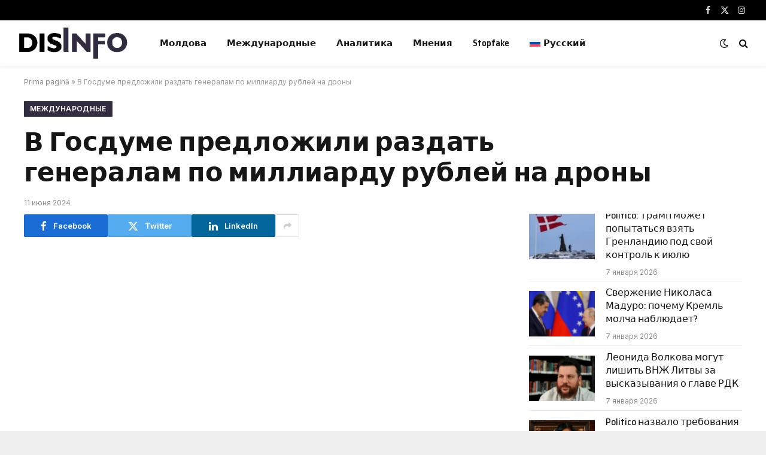

--- FILE ---
content_type: text/html; charset=UTF-8
request_url: https://disinfo.md/ru/v-gosdume-predlozhili-razdat-generalam-po-milliardu-rublej-na-drony/
body_size: 16963
content:

<!DOCTYPE html>
<html lang="ru-RU" class="s-light site-s-light">

<head>

	<meta charset="UTF-8" />
	<meta name="viewport" content="width=device-width, initial-scale=1" />
	<meta name='robots' content='index, follow, max-image-preview:large, max-snippet:-1, max-video-preview:-1' />
<link rel="alternate" hreflang="ru" href="https://disinfo.md/ru/v-gosdume-predlozhili-razdat-generalam-po-milliardu-rublej-na-drony/" />

	<!-- This site is optimized with the Yoast SEO plugin v26.7 - https://yoast.com/wordpress/plugins/seo/ -->
	<title>В Госдуме предложили раздать генералам по миллиарду рублей на дроны - DISINFO.MD</title><link rel="preload" as="image" imagesrcset="https://disinfo.md/wp-content/uploads/2026/01/1-28-300x169.png 300w, https://disinfo.md/wp-content/uploads/2026/01/1-28-768x432.png 768w, https://disinfo.md/wp-content/uploads/2026/01/1-28-150x84.png 150w, https://disinfo.md/wp-content/uploads/2026/01/1-28-450x253.png 450w, https://disinfo.md/wp-content/uploads/2026/01/1-28.png 1023w" imagesizes="(max-width: 110px) 100vw, 110px" /><link rel="preload" as="font" href="https://disinfo.md/wp-content/themes/smart-mag/css/icons/fonts/ts-icons.woff2?v3.2" type="font/woff2" crossorigin="anonymous" />
	<link rel="canonical" href="https://disinfo.md/ru/v-gosdume-predlozhili-razdat-generalam-po-milliardu-rublej-na-drony/" />
	<meta property="og:locale" content="ru_RU" />
	<meta property="og:type" content="article" />
	<meta property="og:title" content="В Госдуме предложили раздать генералам по миллиарду рублей на дроны - DISINFO.MD" />
	<meta property="og:description" content="Депутат Госдумы, генерал-лейтенант запаса Андрей Гурулев предложил раздать командующим российской армии на войне в Украине по миллиарду рублей на приобретение новых беспилотников и отказаться от отчетов по их закупкам. «У нас громадный бюджет… Давайте из бюджета каждому командующему округом или группировкой дадим по миллиарду, а каждому командарму по полмиллиарда. Причем без отчета. Я вас уверяю, что они в течение месяца столько беспилотников притащат на фронт, что хохлы просто захлебнутся», — такое заявление" />
	<meta property="og:url" content="https://disinfo.md/ru/v-gosdume-predlozhili-razdat-generalam-po-milliardu-rublej-na-drony/" />
	<meta property="og:site_name" content="DISINFO.MD" />
	<meta property="article:published_time" content="2024-06-11T03:29:06+00:00" />
	<meta property="article:modified_time" content="2025-02-05T13:08:55+00:00" />
	<meta name="author" content="disinfo3" />
	<meta name="twitter:card" content="summary_large_image" />
	<meta name="twitter:label1" content="Написано автором" />
	<meta name="twitter:data1" content="disinfo3" />
	<meta name="twitter:label2" content="Примерное время для чтения" />
	<meta name="twitter:data2" content="2 минуты" />
	<script type="application/ld+json" class="yoast-schema-graph">{"@context":"https://schema.org","@graph":[{"@type":"Article","@id":"https://disinfo.md/ru/v-gosdume-predlozhili-razdat-generalam-po-milliardu-rublej-na-drony/#article","isPartOf":{"@id":"https://disinfo.md/ru/v-gosdume-predlozhili-razdat-generalam-po-milliardu-rublej-na-drony/"},"author":{"name":"disinfo3","@id":"https://disinfo.md/#/schema/person/5bb25a83f001cf00dcd749c769848cfd"},"headline":"В Госдуме предложили раздать генералам по миллиарду рублей на дроны","datePublished":"2024-06-11T03:29:06+00:00","dateModified":"2025-02-05T13:08:55+00:00","mainEntityOfPage":{"@id":"https://disinfo.md/ru/v-gosdume-predlozhili-razdat-generalam-po-milliardu-rublej-na-drony/"},"wordCount":333,"commentCount":0,"publisher":{"@id":"https://disinfo.md/#organization"},"image":{"@id":"https://disinfo.md/ru/v-gosdume-predlozhili-razdat-generalam-po-milliardu-rublej-na-drony/#primaryimage"},"thumbnailUrl":"","articleSection":["Международные"],"inLanguage":"ru-RU","potentialAction":[{"@type":"CommentAction","name":"Comment","target":["https://disinfo.md/ru/v-gosdume-predlozhili-razdat-generalam-po-milliardu-rublej-na-drony/#respond"]}]},{"@type":"WebPage","@id":"https://disinfo.md/ru/v-gosdume-predlozhili-razdat-generalam-po-milliardu-rublej-na-drony/","url":"https://disinfo.md/ru/v-gosdume-predlozhili-razdat-generalam-po-milliardu-rublej-na-drony/","name":"В Госдуме предложили раздать генералам по миллиарду рублей на дроны - DISINFO.MD","isPartOf":{"@id":"https://disinfo.md/#website"},"primaryImageOfPage":{"@id":"https://disinfo.md/ru/v-gosdume-predlozhili-razdat-generalam-po-milliardu-rublej-na-drony/#primaryimage"},"image":{"@id":"https://disinfo.md/ru/v-gosdume-predlozhili-razdat-generalam-po-milliardu-rublej-na-drony/#primaryimage"},"thumbnailUrl":"","datePublished":"2024-06-11T03:29:06+00:00","dateModified":"2025-02-05T13:08:55+00:00","breadcrumb":{"@id":"https://disinfo.md/ru/v-gosdume-predlozhili-razdat-generalam-po-milliardu-rublej-na-drony/#breadcrumb"},"inLanguage":"ru-RU","potentialAction":[{"@type":"ReadAction","target":["https://disinfo.md/ru/v-gosdume-predlozhili-razdat-generalam-po-milliardu-rublej-na-drony/"]}]},{"@type":"ImageObject","inLanguage":"ru-RU","@id":"https://disinfo.md/ru/v-gosdume-predlozhili-razdat-generalam-po-milliardu-rublej-na-drony/#primaryimage","url":"","contentUrl":""},{"@type":"BreadcrumbList","@id":"https://disinfo.md/ru/v-gosdume-predlozhili-razdat-generalam-po-milliardu-rublej-na-drony/#breadcrumb","itemListElement":[{"@type":"ListItem","position":1,"name":"Prima pagină","item":"https://disinfo.md/ru/"},{"@type":"ListItem","position":2,"name":"В Госдуме предложили раздать генералам по миллиарду рублей на дроны"}]},{"@type":"WebSite","@id":"https://disinfo.md/#website","url":"https://disinfo.md/","name":"DISINFO.MD monitorizează propaganda, dezinformarea și știrile false din Republica Moldova","description":"monitorizăm propaganda și dezinformarea Now","publisher":{"@id":"https://disinfo.md/#organization"},"potentialAction":[{"@type":"SearchAction","target":{"@type":"EntryPoint","urlTemplate":"https://disinfo.md/?s={search_term_string}"},"query-input":{"@type":"PropertyValueSpecification","valueRequired":true,"valueName":"search_term_string"}}],"inLanguage":"ru-RU"},{"@type":"Organization","@id":"https://disinfo.md/#organization","name":"DISINFO.MD","url":"https://disinfo.md/","logo":{"@type":"ImageObject","inLanguage":"ru-RU","@id":"https://disinfo.md/#/schema/logo/image/","url":"https://disinfo.md/wp-content/uploads/2025/02/logo-disinfo-new-alb-2.png","contentUrl":"https://disinfo.md/wp-content/uploads/2025/02/logo-disinfo-new-alb-2.png","width":499,"height":151,"caption":"DISINFO.MD"},"image":{"@id":"https://disinfo.md/#/schema/logo/image/"}},{"@type":"Person","@id":"https://disinfo.md/#/schema/person/5bb25a83f001cf00dcd749c769848cfd","name":"disinfo3","image":{"@type":"ImageObject","inLanguage":"ru-RU","@id":"https://disinfo.md/#/schema/person/image/","url":"https://secure.gravatar.com/avatar/c617bacb1734ef7487448f779936f7795e9557d15c5fdaf18ddfb79c179f0dfc?s=96&d=mm&r=g","contentUrl":"https://secure.gravatar.com/avatar/c617bacb1734ef7487448f779936f7795e9557d15c5fdaf18ddfb79c179f0dfc?s=96&d=mm&r=g","caption":"disinfo3"},"url":"https://disinfo.md/ru/author/disinfo3/"}]}</script>
	<!-- / Yoast SEO plugin. -->


<link rel='dns-prefetch' href='//fonts.googleapis.com' />
<link rel="alternate" type="application/rss+xml" title="DISINFO.MD &raquo; Лента" href="https://disinfo.md/ru/feed/" />
<link rel="alternate" type="application/rss+xml" title="DISINFO.MD &raquo; Лента комментариев" href="https://disinfo.md/ru/comments/feed/" />
<link rel="alternate" title="oEmbed (JSON)" type="application/json+oembed" href="https://disinfo.md/ru/wp-json/oembed/1.0/embed?url=https%3A%2F%2Fdisinfo.md%2Fru%2Fv-gosdume-predlozhili-razdat-generalam-po-milliardu-rublej-na-drony%2F" />
<link rel="alternate" title="oEmbed (XML)" type="text/xml+oembed" href="https://disinfo.md/ru/wp-json/oembed/1.0/embed?url=https%3A%2F%2Fdisinfo.md%2Fru%2Fv-gosdume-predlozhili-razdat-generalam-po-milliardu-rublej-na-drony%2F&#038;format=xml" />
		<style>
			.lazyload,
			.lazyloading {
				max-width: 100%;
			}
		</style>
		<style id='wp-img-auto-sizes-contain-inline-css' type='text/css'>
img:is([sizes=auto i],[sizes^="auto," i]){contain-intrinsic-size:3000px 1500px}
/*# sourceURL=wp-img-auto-sizes-contain-inline-css */
</style>
<style id='wp-emoji-styles-inline-css' type='text/css'>

	img.wp-smiley, img.emoji {
		display: inline !important;
		border: none !important;
		box-shadow: none !important;
		height: 1em !important;
		width: 1em !important;
		margin: 0 0.07em !important;
		vertical-align: -0.1em !important;
		background: none !important;
		padding: 0 !important;
	}
/*# sourceURL=wp-emoji-styles-inline-css */
</style>
<link rel='stylesheet' id='wp-block-library-css' href='https://disinfo.md/wp-includes/css/dist/block-library/style.min.css?ver=6.9' type='text/css' media='all' />
<style id='classic-theme-styles-inline-css' type='text/css'>
/*! This file is auto-generated */
.wp-block-button__link{color:#fff;background-color:#32373c;border-radius:9999px;box-shadow:none;text-decoration:none;padding:calc(.667em + 2px) calc(1.333em + 2px);font-size:1.125em}.wp-block-file__button{background:#32373c;color:#fff;text-decoration:none}
/*# sourceURL=/wp-includes/css/classic-themes.min.css */
</style>
<style id='global-styles-inline-css' type='text/css'>
:root{--wp--preset--aspect-ratio--square: 1;--wp--preset--aspect-ratio--4-3: 4/3;--wp--preset--aspect-ratio--3-4: 3/4;--wp--preset--aspect-ratio--3-2: 3/2;--wp--preset--aspect-ratio--2-3: 2/3;--wp--preset--aspect-ratio--16-9: 16/9;--wp--preset--aspect-ratio--9-16: 9/16;--wp--preset--color--black: #000000;--wp--preset--color--cyan-bluish-gray: #abb8c3;--wp--preset--color--white: #ffffff;--wp--preset--color--pale-pink: #f78da7;--wp--preset--color--vivid-red: #cf2e2e;--wp--preset--color--luminous-vivid-orange: #ff6900;--wp--preset--color--luminous-vivid-amber: #fcb900;--wp--preset--color--light-green-cyan: #7bdcb5;--wp--preset--color--vivid-green-cyan: #00d084;--wp--preset--color--pale-cyan-blue: #8ed1fc;--wp--preset--color--vivid-cyan-blue: #0693e3;--wp--preset--color--vivid-purple: #9b51e0;--wp--preset--gradient--vivid-cyan-blue-to-vivid-purple: linear-gradient(135deg,rgb(6,147,227) 0%,rgb(155,81,224) 100%);--wp--preset--gradient--light-green-cyan-to-vivid-green-cyan: linear-gradient(135deg,rgb(122,220,180) 0%,rgb(0,208,130) 100%);--wp--preset--gradient--luminous-vivid-amber-to-luminous-vivid-orange: linear-gradient(135deg,rgb(252,185,0) 0%,rgb(255,105,0) 100%);--wp--preset--gradient--luminous-vivid-orange-to-vivid-red: linear-gradient(135deg,rgb(255,105,0) 0%,rgb(207,46,46) 100%);--wp--preset--gradient--very-light-gray-to-cyan-bluish-gray: linear-gradient(135deg,rgb(238,238,238) 0%,rgb(169,184,195) 100%);--wp--preset--gradient--cool-to-warm-spectrum: linear-gradient(135deg,rgb(74,234,220) 0%,rgb(151,120,209) 20%,rgb(207,42,186) 40%,rgb(238,44,130) 60%,rgb(251,105,98) 80%,rgb(254,248,76) 100%);--wp--preset--gradient--blush-light-purple: linear-gradient(135deg,rgb(255,206,236) 0%,rgb(152,150,240) 100%);--wp--preset--gradient--blush-bordeaux: linear-gradient(135deg,rgb(254,205,165) 0%,rgb(254,45,45) 50%,rgb(107,0,62) 100%);--wp--preset--gradient--luminous-dusk: linear-gradient(135deg,rgb(255,203,112) 0%,rgb(199,81,192) 50%,rgb(65,88,208) 100%);--wp--preset--gradient--pale-ocean: linear-gradient(135deg,rgb(255,245,203) 0%,rgb(182,227,212) 50%,rgb(51,167,181) 100%);--wp--preset--gradient--electric-grass: linear-gradient(135deg,rgb(202,248,128) 0%,rgb(113,206,126) 100%);--wp--preset--gradient--midnight: linear-gradient(135deg,rgb(2,3,129) 0%,rgb(40,116,252) 100%);--wp--preset--font-size--small: 13px;--wp--preset--font-size--medium: 20px;--wp--preset--font-size--large: 36px;--wp--preset--font-size--x-large: 42px;--wp--preset--spacing--20: 0.44rem;--wp--preset--spacing--30: 0.67rem;--wp--preset--spacing--40: 1rem;--wp--preset--spacing--50: 1.5rem;--wp--preset--spacing--60: 2.25rem;--wp--preset--spacing--70: 3.38rem;--wp--preset--spacing--80: 5.06rem;--wp--preset--shadow--natural: 6px 6px 9px rgba(0, 0, 0, 0.2);--wp--preset--shadow--deep: 12px 12px 50px rgba(0, 0, 0, 0.4);--wp--preset--shadow--sharp: 6px 6px 0px rgba(0, 0, 0, 0.2);--wp--preset--shadow--outlined: 6px 6px 0px -3px rgb(255, 255, 255), 6px 6px rgb(0, 0, 0);--wp--preset--shadow--crisp: 6px 6px 0px rgb(0, 0, 0);}:where(.is-layout-flex){gap: 0.5em;}:where(.is-layout-grid){gap: 0.5em;}body .is-layout-flex{display: flex;}.is-layout-flex{flex-wrap: wrap;align-items: center;}.is-layout-flex > :is(*, div){margin: 0;}body .is-layout-grid{display: grid;}.is-layout-grid > :is(*, div){margin: 0;}:where(.wp-block-columns.is-layout-flex){gap: 2em;}:where(.wp-block-columns.is-layout-grid){gap: 2em;}:where(.wp-block-post-template.is-layout-flex){gap: 1.25em;}:where(.wp-block-post-template.is-layout-grid){gap: 1.25em;}.has-black-color{color: var(--wp--preset--color--black) !important;}.has-cyan-bluish-gray-color{color: var(--wp--preset--color--cyan-bluish-gray) !important;}.has-white-color{color: var(--wp--preset--color--white) !important;}.has-pale-pink-color{color: var(--wp--preset--color--pale-pink) !important;}.has-vivid-red-color{color: var(--wp--preset--color--vivid-red) !important;}.has-luminous-vivid-orange-color{color: var(--wp--preset--color--luminous-vivid-orange) !important;}.has-luminous-vivid-amber-color{color: var(--wp--preset--color--luminous-vivid-amber) !important;}.has-light-green-cyan-color{color: var(--wp--preset--color--light-green-cyan) !important;}.has-vivid-green-cyan-color{color: var(--wp--preset--color--vivid-green-cyan) !important;}.has-pale-cyan-blue-color{color: var(--wp--preset--color--pale-cyan-blue) !important;}.has-vivid-cyan-blue-color{color: var(--wp--preset--color--vivid-cyan-blue) !important;}.has-vivid-purple-color{color: var(--wp--preset--color--vivid-purple) !important;}.has-black-background-color{background-color: var(--wp--preset--color--black) !important;}.has-cyan-bluish-gray-background-color{background-color: var(--wp--preset--color--cyan-bluish-gray) !important;}.has-white-background-color{background-color: var(--wp--preset--color--white) !important;}.has-pale-pink-background-color{background-color: var(--wp--preset--color--pale-pink) !important;}.has-vivid-red-background-color{background-color: var(--wp--preset--color--vivid-red) !important;}.has-luminous-vivid-orange-background-color{background-color: var(--wp--preset--color--luminous-vivid-orange) !important;}.has-luminous-vivid-amber-background-color{background-color: var(--wp--preset--color--luminous-vivid-amber) !important;}.has-light-green-cyan-background-color{background-color: var(--wp--preset--color--light-green-cyan) !important;}.has-vivid-green-cyan-background-color{background-color: var(--wp--preset--color--vivid-green-cyan) !important;}.has-pale-cyan-blue-background-color{background-color: var(--wp--preset--color--pale-cyan-blue) !important;}.has-vivid-cyan-blue-background-color{background-color: var(--wp--preset--color--vivid-cyan-blue) !important;}.has-vivid-purple-background-color{background-color: var(--wp--preset--color--vivid-purple) !important;}.has-black-border-color{border-color: var(--wp--preset--color--black) !important;}.has-cyan-bluish-gray-border-color{border-color: var(--wp--preset--color--cyan-bluish-gray) !important;}.has-white-border-color{border-color: var(--wp--preset--color--white) !important;}.has-pale-pink-border-color{border-color: var(--wp--preset--color--pale-pink) !important;}.has-vivid-red-border-color{border-color: var(--wp--preset--color--vivid-red) !important;}.has-luminous-vivid-orange-border-color{border-color: var(--wp--preset--color--luminous-vivid-orange) !important;}.has-luminous-vivid-amber-border-color{border-color: var(--wp--preset--color--luminous-vivid-amber) !important;}.has-light-green-cyan-border-color{border-color: var(--wp--preset--color--light-green-cyan) !important;}.has-vivid-green-cyan-border-color{border-color: var(--wp--preset--color--vivid-green-cyan) !important;}.has-pale-cyan-blue-border-color{border-color: var(--wp--preset--color--pale-cyan-blue) !important;}.has-vivid-cyan-blue-border-color{border-color: var(--wp--preset--color--vivid-cyan-blue) !important;}.has-vivid-purple-border-color{border-color: var(--wp--preset--color--vivid-purple) !important;}.has-vivid-cyan-blue-to-vivid-purple-gradient-background{background: var(--wp--preset--gradient--vivid-cyan-blue-to-vivid-purple) !important;}.has-light-green-cyan-to-vivid-green-cyan-gradient-background{background: var(--wp--preset--gradient--light-green-cyan-to-vivid-green-cyan) !important;}.has-luminous-vivid-amber-to-luminous-vivid-orange-gradient-background{background: var(--wp--preset--gradient--luminous-vivid-amber-to-luminous-vivid-orange) !important;}.has-luminous-vivid-orange-to-vivid-red-gradient-background{background: var(--wp--preset--gradient--luminous-vivid-orange-to-vivid-red) !important;}.has-very-light-gray-to-cyan-bluish-gray-gradient-background{background: var(--wp--preset--gradient--very-light-gray-to-cyan-bluish-gray) !important;}.has-cool-to-warm-spectrum-gradient-background{background: var(--wp--preset--gradient--cool-to-warm-spectrum) !important;}.has-blush-light-purple-gradient-background{background: var(--wp--preset--gradient--blush-light-purple) !important;}.has-blush-bordeaux-gradient-background{background: var(--wp--preset--gradient--blush-bordeaux) !important;}.has-luminous-dusk-gradient-background{background: var(--wp--preset--gradient--luminous-dusk) !important;}.has-pale-ocean-gradient-background{background: var(--wp--preset--gradient--pale-ocean) !important;}.has-electric-grass-gradient-background{background: var(--wp--preset--gradient--electric-grass) !important;}.has-midnight-gradient-background{background: var(--wp--preset--gradient--midnight) !important;}.has-small-font-size{font-size: var(--wp--preset--font-size--small) !important;}.has-medium-font-size{font-size: var(--wp--preset--font-size--medium) !important;}.has-large-font-size{font-size: var(--wp--preset--font-size--large) !important;}.has-x-large-font-size{font-size: var(--wp--preset--font-size--x-large) !important;}
:where(.wp-block-post-template.is-layout-flex){gap: 1.25em;}:where(.wp-block-post-template.is-layout-grid){gap: 1.25em;}
:where(.wp-block-term-template.is-layout-flex){gap: 1.25em;}:where(.wp-block-term-template.is-layout-grid){gap: 1.25em;}
:where(.wp-block-columns.is-layout-flex){gap: 2em;}:where(.wp-block-columns.is-layout-grid){gap: 2em;}
:root :where(.wp-block-pullquote){font-size: 1.5em;line-height: 1.6;}
/*# sourceURL=global-styles-inline-css */
</style>
<link rel='stylesheet' id='contact-form-7-css' href='https://disinfo.md/wp-content/plugins/contact-form-7/includes/css/styles.css?ver=6.1.4' type='text/css' media='all' />
<link rel='stylesheet' id='wpml-legacy-horizontal-list-0-css' href='https://disinfo.md/wp-content/plugins/sitepress-multilingual-cms/templates/language-switchers/legacy-list-horizontal/style.min.css?ver=1' type='text/css' media='all' />
<link rel='stylesheet' id='wpml-menu-item-0-css' href='https://disinfo.md/wp-content/plugins/sitepress-multilingual-cms/templates/language-switchers/menu-item/style.min.css?ver=1' type='text/css' media='all' />
<link rel='stylesheet' id='cms-navigation-style-base-css' href='https://disinfo.md/wp-content/plugins/wpml-cms-nav/res/css/cms-navigation-base.css?ver=1.5.6' type='text/css' media='screen' />
<link rel='stylesheet' id='cms-navigation-style-css' href='https://disinfo.md/wp-content/plugins/wpml-cms-nav/res/css/cms-navigation.css?ver=1.5.6' type='text/css' media='screen' />
<link rel='stylesheet' id='smartmag-core-css' href='https://disinfo.md/wp-content/themes/smart-mag/style.css?ver=10.3.2' type='text/css' media='all' />
<style id='smartmag-core-inline-css' type='text/css'>
:root { --c-main: #322c40;
--c-main-rgb: 50,44,64;
--text-font: "Inter", system-ui, -apple-system, "Segoe UI", Arial, sans-serif;
--body-font: "Inter", system-ui, -apple-system, "Segoe UI", Arial, sans-serif;
--title-font: "Saira Semi Condensed", system-ui, -apple-system, "Segoe UI", Arial, sans-serif;
--h-font: "Saira Semi Condensed", system-ui, -apple-system, "Segoe UI", Arial, sans-serif;
--title-size-xs: 16px;
--title-size-s: 18px;
--title-size-n: 19px;
--title-size-m: 21px;
--title-fw-bold: 600;
--title-fw-semi: 500;
--excerpt-size: 14px; }
.smart-head-main { --c-shadow: rgba(0,0,0,0.05); }
.smart-head-main .smart-head-top { --head-h: 34px; }
.smart-head-main .smart-head-mid { --head-h: 76px; }
.smart-head-main .smart-head-bot { border-top-width: 0px; }
.navigation { font-family: "Saira Semi Condensed", system-ui, -apple-system, "Segoe UI", Arial, sans-serif; }
.smart-head-main .spc-social { --c-spc-social-hov: #f2f2f2; --spc-social-space: 5px; }
.post-meta .post-cat > a { font-family: "Saira Semi Condensed", system-ui, -apple-system, "Segoe UI", Arial, sans-serif; }
.post-meta .text-in, .post-meta .post-cat > a { font-size: 14px; }
.post-meta .post-cat > a { font-weight: 600; }
.post-meta { --p-meta-sep: "\2013"; --p-meta-sep-pad: 6px; }
.block-head-b .heading { font-size: 24px; font-weight: 600; letter-spacing: 0.04em; }
.block-head-e2 .heading { font-weight: 600; color: var(--c-main); }
.list-post { --list-p-media-width: 29.94923858%; --list-p-media-max-width: 85%; }
.a-wrap-2:not(._) { margin-top: 0px; }


/*# sourceURL=smartmag-core-inline-css */
</style>
<link rel='stylesheet' id='smartmag-magnific-popup-css' href='https://disinfo.md/wp-content/themes/smart-mag/css/lightbox.css?ver=10.3.2' type='text/css' media='all' />
<link rel='stylesheet' id='smartmag-icons-css' href='https://disinfo.md/wp-content/themes/smart-mag/css/icons/icons.css?ver=10.3.2' type='text/css' media='all' />
<link rel='stylesheet' id='chld_thm_cfg_child-css' href='https://disinfo.md/wp-content/themes/disinfo/style.css?ver=6.9' type='text/css' media='all' />
<link crossorigin="anonymous" rel='stylesheet' id='smartmag-gfonts-custom-css' href='https://fonts.googleapis.com/css?family=Inter%3A400%2C500%2C600%2C700%7CSaira+Semi+Condensed%3A400%2C500%2C600%2C700&#038;display=swap' type='text/css' media='all' />
<script type="text/javascript" id="wpml-cookie-js-extra">
/* <![CDATA[ */
var wpml_cookies = {"wp-wpml_current_language":{"value":"ru","expires":1,"path":"/"}};
var wpml_cookies = {"wp-wpml_current_language":{"value":"ru","expires":1,"path":"/"}};
//# sourceURL=wpml-cookie-js-extra
/* ]]> */
</script>
<script type="text/javascript" src="https://disinfo.md/wp-content/plugins/sitepress-multilingual-cms/res/js/cookies/language-cookie.js?ver=486900" id="wpml-cookie-js" defer="defer" data-wp-strategy="defer"></script>
<script type="text/javascript" id="smartmag-lazy-inline-js-after">
/* <![CDATA[ */
/**
 * @copyright ThemeSphere
 * @preserve
 */
var BunyadLazy={};BunyadLazy.load=function(){function a(e,n){var t={};e.dataset.bgset&&e.dataset.sizes?(t.sizes=e.dataset.sizes,t.srcset=e.dataset.bgset):t.src=e.dataset.bgsrc,function(t){var a=t.dataset.ratio;if(0<a){const e=t.parentElement;if(e.classList.contains("media-ratio")){const n=e.style;n.getPropertyValue("--a-ratio")||(n.paddingBottom=100/a+"%")}}}(e);var a,o=document.createElement("img");for(a in o.onload=function(){var t="url('"+(o.currentSrc||o.src)+"')",a=e.style;a.backgroundImage!==t&&requestAnimationFrame(()=>{a.backgroundImage=t,n&&n()}),o.onload=null,o.onerror=null,o=null},o.onerror=o.onload,t)o.setAttribute(a,t[a]);o&&o.complete&&0<o.naturalWidth&&o.onload&&o.onload()}function e(t){t.dataset.loaded||a(t,()=>{document.dispatchEvent(new Event("lazyloaded")),t.dataset.loaded=1})}function n(t){"complete"===document.readyState?t():window.addEventListener("load",t)}return{initEarly:function(){var t,a=()=>{document.querySelectorAll(".img.bg-cover:not(.lazyload)").forEach(e)};"complete"!==document.readyState?(t=setInterval(a,150),n(()=>{a(),clearInterval(t)})):a()},callOnLoad:n,initBgImages:function(t){t&&n(()=>{document.querySelectorAll(".img.bg-cover").forEach(e)})},bgLoad:a}}(),BunyadLazy.load.initEarly();
//# sourceURL=smartmag-lazy-inline-js-after
/* ]]> */
</script>
<script type="text/javascript" src="https://disinfo.md/wp-content/plugins/sphere-post-views/assets/js/post-views.js?ver=1.0.1" id="sphere-post-views-js"></script>
<script type="text/javascript" id="sphere-post-views-js-after">
/* <![CDATA[ */
var Sphere_PostViews = {"ajaxUrl":"https:\/\/disinfo.md\/wp-admin\/admin-ajax.php?sphere_post_views=1","sampling":0,"samplingRate":10,"repeatCountDelay":0,"postID":56439,"token":"b98939ba3a"}
//# sourceURL=sphere-post-views-js-after
/* ]]> */
</script>
<script type="text/javascript" src="https://disinfo.md/wp-includes/js/jquery/jquery.min.js?ver=3.7.1" id="jquery-core-js"></script>
<script type="text/javascript" src="https://disinfo.md/wp-includes/js/jquery/jquery-migrate.min.js?ver=3.4.1" id="jquery-migrate-js"></script>
<link rel="https://api.w.org/" href="https://disinfo.md/ru/wp-json/" /><link rel="alternate" title="JSON" type="application/json" href="https://disinfo.md/ru/wp-json/wp/v2/posts/56439" /><link rel="EditURI" type="application/rsd+xml" title="RSD" href="https://disinfo.md/xmlrpc.php?rsd" />
<meta name="generator" content="WordPress 6.9" />
<link rel='shortlink' href='https://disinfo.md/ru/?p=56439' />
<meta name="generator" content="WPML ver:4.8.6 stt:1,44,45;" />
<!-- Global site tag (gtag.js) - Google Analytics -->
<script async src="https://www.googletagmanager.com/gtag/js?id=UA-84477918-33"></script>
<script>
  window.dataLayer = window.dataLayer || [];
  function gtag(){dataLayer.push(arguments);}
  gtag('js', new Date());

  gtag('config', 'UA-84477918-33');
</script>

<script async src="https://pagead2.googlesyndication.com/pagead/js/adsbygoogle.js?client=ca-pub-5390349517132399"
     crossorigin="anonymous"></script>		<script>
			document.documentElement.className = document.documentElement.className.replace('no-js', 'js');
		</script>
				<style>
			.no-js img.lazyload {
				display: none;
			}

			figure.wp-block-image img.lazyloading {
				min-width: 150px;
			}

			.lazyload,
			.lazyloading {
				--smush-placeholder-width: 100px;
				--smush-placeholder-aspect-ratio: 1/1;
				width: var(--smush-image-width, var(--smush-placeholder-width)) !important;
				aspect-ratio: var(--smush-image-aspect-ratio, var(--smush-placeholder-aspect-ratio)) !important;
			}

						.lazyload, .lazyloading {
				opacity: 0;
			}

			.lazyloaded {
				opacity: 1;
				transition: opacity 400ms;
				transition-delay: 0ms;
			}

					</style>
		
		<script>
		var BunyadSchemeKey = 'bunyad-scheme';
		(() => {
			const d = document.documentElement;
			const c = d.classList;
			var scheme = localStorage.getItem(BunyadSchemeKey);
			
			if (scheme) {
				d.dataset.origClass = c;
				scheme === 'dark' ? c.remove('s-light', 'site-s-light') : c.remove('s-dark', 'site-s-dark');
				c.add('site-s-' + scheme, 's-' + scheme);
			}
		})();
		</script>
		<meta name="generator" content="Elementor 3.34.1; features: e_font_icon_svg, additional_custom_breakpoints; settings: css_print_method-external, google_font-enabled, font_display-swap">
<style type="text/css">.recentcomments a{display:inline !important;padding:0 !important;margin:0 !important;}</style>			<style>
				.e-con.e-parent:nth-of-type(n+4):not(.e-lazyloaded):not(.e-no-lazyload),
				.e-con.e-parent:nth-of-type(n+4):not(.e-lazyloaded):not(.e-no-lazyload) * {
					background-image: none !important;
				}
				@media screen and (max-height: 1024px) {
					.e-con.e-parent:nth-of-type(n+3):not(.e-lazyloaded):not(.e-no-lazyload),
					.e-con.e-parent:nth-of-type(n+3):not(.e-lazyloaded):not(.e-no-lazyload) * {
						background-image: none !important;
					}
				}
				@media screen and (max-height: 640px) {
					.e-con.e-parent:nth-of-type(n+2):not(.e-lazyloaded):not(.e-no-lazyload),
					.e-con.e-parent:nth-of-type(n+2):not(.e-lazyloaded):not(.e-no-lazyload) * {
						background-image: none !important;
					}
				}
			</style>
			<link rel="amphtml" href="https://disinfo.md/ru/v-gosdume-predlozhili-razdat-generalam-po-milliardu-rublej-na-drony/?amp=1"><link rel="icon" href="https://disinfo.md/wp-content/smush-webp/2025/01/favicon-150x150.png.webp" sizes="32x32" />
<link rel="icon" href="https://disinfo.md/wp-content/smush-webp/2025/01/favicon-300x300.png.webp" sizes="192x192" />
<link rel="apple-touch-icon" href="https://disinfo.md/wp-content/smush-webp/2025/01/favicon-300x300.png.webp" />
<meta name="msapplication-TileImage" content="https://disinfo.md/wp-content/uploads/2025/01/favicon-300x300.png" />


</head>

<body class="wp-singular post-template-default single single-post postid-56439 single-format-standard wp-theme-smart-mag wp-child-theme-disinfo right-sidebar post-layout-large post-cat-1748 has-lb has-lb-sm ts-img-hov-fade layout-boxed elementor-default elementor-kit-8">


	<div class="ts-bg-cover"></div>

<div class="main-wrap">

	
<div class="off-canvas-backdrop"></div>
<div class="mobile-menu-container off-canvas" id="off-canvas">

	<div class="off-canvas-head">
		<a href="#" class="close">
			<span class="visuallyhidden">Close Menu</span>
			<i class="tsi tsi-times"></i>
		</a>

		<div class="ts-logo">
					</div>
	</div>

	<div class="off-canvas-content">

					<ul class="mobile-menu"></ul>
		
					<div class="off-canvas-widgets">
				
		<div id="smartmag-block-newsletter-1" class="widget ts-block-widget smartmag-widget-newsletter">		
		<div class="block">
			<div class="block-newsletter ">
	<div class="spc-newsletter spc-newsletter-b spc-newsletter-center spc-newsletter-sm">

		<div class="bg-wrap"></div>

		
		<div class="inner">

			
			
			<h3 class="heading">
				Subscribe to Updates			</h3>

							<div class="base-text message">
					<p>Get the latest creative news from FooBar about art, design and business.</p>
</div>
			
							<form method="post" action="" class="form fields-style fields-full" target="_blank">
					<div class="main-fields">
						<p class="field-email">
							<input type="email" name="EMAIL" placeholder="Your email address.." required />
						</p>
						
						<p class="field-submit">
							<input type="submit" value="Subscribe" />
						</p>
					</div>

											<p class="disclaimer">
							<label>
																	<input type="checkbox" name="privacy" required />
								
								By signing up, you agree to the our terms and our <a href="#">Privacy Policy</a> agreement.							</label>
						</p>
									</form>
			
			
		</div>
	</div>
</div>		</div>

		</div>
		<div id="smartmag-block-posts-small-3" class="widget ts-block-widget smartmag-widget-posts-small">		
		<div class="block">
					<section class="block-wrap block-posts-small block-sc mb-none" data-id="1">

				
			<div class="block-content">
				
	<div class="loop loop-small loop-small-a loop-sep loop-small-sep grid grid-1 md:grid-1 sm:grid-1 xs:grid-1">

					
<article class="l-post small-post small-a-post m-pos-left">

	
			<div class="media">

		
			<a href="https://disinfo.md/ru/politico-tramp-mozhet-popytatsya-vzyat-grenlandiyu-pod-svoj-kontrol-k-iyulyu/" class="image-link media-ratio ar-bunyad-thumb" title="Politico: Трамп может попытаться взять Гренландию под свой контроль к июлю"><span data-bgsrc="https://disinfo.md/wp-content/uploads/2026/01/83344545-300x169.jpg" class="img bg-cover wp-post-image attachment-medium size-medium lazyload" data-bgset="https://disinfo.md/wp-content/uploads/2026/01/83344545-300x169.jpg 300w, https://disinfo.md/wp-content/uploads/2026/01/83344545-1024x576.jpg 1024w, https://disinfo.md/wp-content/uploads/2026/01/83344545-768x432.jpg 768w, https://disinfo.md/wp-content/uploads/2026/01/83344545-150x84.jpg 150w, https://disinfo.md/wp-content/uploads/2026/01/83344545-450x253.jpg 450w, https://disinfo.md/wp-content/uploads/2026/01/83344545-1200x675.jpg 1200w, https://disinfo.md/wp-content/uploads/2026/01/83344545.jpg 1360w" data-sizes="(max-width: 110px) 100vw, 110px"></span></a>			
			
			
			
		
		</div>
	

	
		<div class="content">

			<div class="post-meta post-meta-a post-meta-left has-below"><h4 class="is-title post-title"><a href="https://disinfo.md/ru/politico-tramp-mozhet-popytatsya-vzyat-grenlandiyu-pod-svoj-kontrol-k-iyulyu/">Politico: Трамп может попытаться взять Гренландию под свой контроль к июлю</a></h4><div class="post-meta-items meta-below"><span class="meta-item date"><span class="date-link"><time class="post-date" datetime="2026-01-07T07:59:34+02:00">7 января 2026</time></span></span></div></div>			
			
			
		</div>

	
</article>	
					
<article class="l-post small-post small-a-post m-pos-left">

	
			<div class="media">

		
			<a href="https://disinfo.md/ru/sverzhenie-nikolasa-maduro-pochemu-kreml-molcha-nablyudaet/" class="image-link media-ratio ar-bunyad-thumb" title="Свержение Николаса Мадуро: почему Кремль молча наблюдает?"><span data-bgsrc="https://disinfo.md/wp-content/uploads/2026/01/1-29-300x131.png" class="img bg-cover wp-post-image attachment-medium size-medium lazyload" data-bgset="https://disinfo.md/wp-content/uploads/2026/01/1-29-300x131.png 300w, https://disinfo.md/wp-content/uploads/2026/01/1-29-1024x448.png 1024w, https://disinfo.md/wp-content/uploads/2026/01/1-29-768x336.png 768w, https://disinfo.md/wp-content/uploads/2026/01/1-29-150x66.png 150w, https://disinfo.md/wp-content/uploads/2026/01/1-29-450x197.png 450w, https://disinfo.md/wp-content/uploads/2026/01/1-29.png 1200w" data-sizes="(max-width: 110px) 100vw, 110px"></span></a>			
			
			
			
		
		</div>
	

	
		<div class="content">

			<div class="post-meta post-meta-a post-meta-left has-below"><h4 class="is-title post-title"><a href="https://disinfo.md/ru/sverzhenie-nikolasa-maduro-pochemu-kreml-molcha-nablyudaet/">Свержение Николаса Мадуро: почему Кремль молча наблюдает?</a></h4><div class="post-meta-items meta-below"><span class="meta-item date"><span class="date-link"><time class="post-date" datetime="2026-01-07T07:29:23+02:00">7 января 2026</time></span></span></div></div>			
			
			
		</div>

	
</article>	
					
<article class="l-post small-post small-a-post m-pos-left">

	
			<div class="media">

		
			<a href="https://disinfo.md/ru/leonida-volkova-mogut-lishit-vnzh-litvy-za-vyskazyvaniya-o-glave-rdk/" class="image-link media-ratio ar-bunyad-thumb" title="Леонида Волкова могут лишить ВНЖ Литвы за высказывания о главе РДК"><span data-bgsrc="https://disinfo.md/wp-content/uploads/2026/01/1-28-300x169.png" class="img bg-cover wp-post-image attachment-medium size-medium lazyload" data-bgset="https://disinfo.md/wp-content/uploads/2026/01/1-28-300x169.png 300w, https://disinfo.md/wp-content/uploads/2026/01/1-28-768x432.png 768w, https://disinfo.md/wp-content/uploads/2026/01/1-28-150x84.png 150w, https://disinfo.md/wp-content/uploads/2026/01/1-28-450x253.png 450w, https://disinfo.md/wp-content/uploads/2026/01/1-28.png 1023w" data-sizes="(max-width: 110px) 100vw, 110px"></span></a>			
			
			
			
		
		</div>
	

	
		<div class="content">

			<div class="post-meta post-meta-a post-meta-left has-below"><h4 class="is-title post-title"><a href="https://disinfo.md/ru/leonida-volkova-mogut-lishit-vnzh-litvy-za-vyskazyvaniya-o-glave-rdk/">Леонида Волкова могут лишить ВНЖ Литвы за высказывания о главе РДК</a></h4><div class="post-meta-items meta-below"><span class="meta-item date"><span class="date-link"><time class="post-date" datetime="2026-01-07T06:59:17+02:00">7 января 2026</time></span></span></div></div>			
			
			
		</div>

	
</article>	
		
	</div>

					</div>

		</section>
				</div>

		</div>			</div>
		
		
		<div class="spc-social-block spc-social spc-social-b smart-head-social">
		
			
				<a href="#" class="link service s-facebook" target="_blank" rel="nofollow noopener">
					<i class="icon tsi tsi-facebook"></i>					<span class="visuallyhidden">Facebook</span>
				</a>
									
			
				<a href="#" class="link service s-twitter" target="_blank" rel="nofollow noopener">
					<i class="icon tsi tsi-twitter"></i>					<span class="visuallyhidden">X (Twitter)</span>
				</a>
									
			
				<a href="#" class="link service s-instagram" target="_blank" rel="nofollow noopener">
					<i class="icon tsi tsi-instagram"></i>					<span class="visuallyhidden">Instagram</span>
				</a>
									
			
		</div>

		
	</div>

</div>
<div class="smart-head smart-head-a smart-head-main" id="smart-head" data-sticky="auto" data-sticky-type="smart" data-sticky-full>
	
	<div class="smart-head-row smart-head-top s-dark smart-head-row-full">

		<div class="inner full">

							
				<div class="items items-left ">
								</div>

							
				<div class="items items-center empty">
								</div>

							
				<div class="items items-right ">
				
		<div class="spc-social-block spc-social spc-social-a smart-head-social">
		
			
				<a href="#" class="link service s-facebook" target="_blank" rel="nofollow noopener">
					<i class="icon tsi tsi-facebook"></i>					<span class="visuallyhidden">Facebook</span>
				</a>
									
			
				<a href="#" class="link service s-twitter" target="_blank" rel="nofollow noopener">
					<i class="icon tsi tsi-twitter"></i>					<span class="visuallyhidden">X (Twitter)</span>
				</a>
									
			
				<a href="#" class="link service s-instagram" target="_blank" rel="nofollow noopener">
					<i class="icon tsi tsi-instagram"></i>					<span class="visuallyhidden">Instagram</span>
				</a>
									
			
		</div>

						</div>

						
		</div>
	</div>

	
	<div class="smart-head-row smart-head-mid is-light smart-head-row-full">

		<div class="inner full">

							
				<div class="items items-left ">
					<a href="https://disinfo.md/ru/" title="DISINFO.MD" rel="home" class="logo-link ts-logo logo-is-image">
		<span>
			
				
					<img data-src="https://disinfo.md/wp-content/uploads/2025/02/logo-disinfo-color.png" class="logo-image lazyload" alt="DISINFO.MD" width="499" height="151" src="[data-uri]" style="--smush-placeholder-width: 499px; --smush-placeholder-aspect-ratio: 499/151;" />
									 
					</span>
	</a>	<div class="nav-wrap">
		<nav class="navigation navigation-main nav-hov-a">
			<ul id="menu-menu-header-ru" class="menu"><li id="menu-item-65826" class="menu-item menu-item-type-taxonomy menu-item-object-category menu-cat-1124 menu-item-65826"><a href="https://disinfo.md/ru/category/moldova-ru/">Молдова</a></li>
<li id="menu-item-79445" class="menu-item menu-item-type-taxonomy menu-item-object-category current-post-ancestor current-menu-parent current-post-parent menu-cat-1748 menu-item-79445"><a href="https://disinfo.md/ru/category/mezhdunarodnye-ru/">Международные</a></li>
<li id="menu-item-65827" class="menu-item menu-item-type-taxonomy menu-item-object-category menu-cat-1283 menu-item-65827"><a href="https://disinfo.md/ru/category/analitika-ru/">Аналитика</a></li>
<li id="menu-item-65825" class="menu-item menu-item-type-taxonomy menu-item-object-category menu-cat-1275 menu-item-65825"><a href="https://disinfo.md/ru/category/opinii-ru/">Мнения</a></li>
<li id="menu-item-64879" class="menu-item menu-item-type-taxonomy menu-item-object-category menu-cat-1100 menu-item-64879"><a href="https://disinfo.md/ru/category/stopfake-ru/">Stopfake</a></li>
<li id="menu-item-wpml-ls-1113-ru" class="menu-item wpml-ls-slot-1113 wpml-ls-item wpml-ls-item-ru wpml-ls-current-language wpml-ls-menu-item wpml-ls-first-item wpml-ls-last-item menu-item-type-wpml_ls_menu_item menu-item-object-wpml_ls_menu_item menu-item-wpml-ls-1113-ru"><a href="https://disinfo.md/ru/v-gosdume-predlozhili-razdat-generalam-po-milliardu-rublej-na-drony/" role="menuitem"><img
            class="wpml-ls-flag lazyload"
            data-src="https://disinfo.md/wp-content/plugins/sitepress-multilingual-cms/res/flags/ru.svg"
            alt=""
            
            
 src="[data-uri]" /><span class="wpml-ls-display">Русский</span></a></li>
</ul>		</nav>
	</div>
				</div>

							
				<div class="items items-center empty">
								</div>

							
				<div class="items items-right ">
				
<div class="scheme-switcher has-icon-only">
	<a href="#" class="toggle is-icon toggle-dark" title="Switch to Dark Design - easier on eyes.">
		<i class="icon tsi tsi-moon"></i>
	</a>
	<a href="#" class="toggle is-icon toggle-light" title="Switch to Light Design.">
		<i class="icon tsi tsi-bright"></i>
	</a>
</div>

	<a href="#" class="search-icon has-icon-only is-icon" title="Search">
		<i class="tsi tsi-search"></i>
	</a>

				</div>

						
		</div>
	</div>

	</div>
<div class="smart-head smart-head-a smart-head-mobile" id="smart-head-mobile" data-sticky="mid" data-sticky-type="smart" data-sticky-full>
	
	<div class="smart-head-row smart-head-mid smart-head-row-3 is-light smart-head-row-full">

		<div class="inner wrap">

							
				<div class="items items-left ">
				
<button class="offcanvas-toggle has-icon" type="button" aria-label="Menu">
	<span class="hamburger-icon hamburger-icon-a">
		<span class="inner"></span>
	</span>
</button>				</div>

							
				<div class="items items-center ">
					<a href="https://disinfo.md/ru/" title="DISINFO.MD" rel="home" class="logo-link ts-logo logo-is-image">
		<span>
			
				
					<img data-src="https://disinfo.md/wp-content/uploads/2025/02/logo-disinfo-color.png" class="logo-image lazyload" alt="DISINFO.MD" width="499" height="151" src="[data-uri]" style="--smush-placeholder-width: 499px; --smush-placeholder-aspect-ratio: 499/151;" />
									 
					</span>
	</a>				</div>

							
				<div class="items items-right ">
				
<div class="scheme-switcher has-icon-only">
	<a href="#" class="toggle is-icon toggle-dark" title="Switch to Dark Design - easier on eyes.">
		<i class="icon tsi tsi-moon"></i>
	</a>
	<a href="#" class="toggle is-icon toggle-light" title="Switch to Light Design.">
		<i class="icon tsi tsi-bright"></i>
	</a>
</div>

	<a href="#" class="search-icon has-icon-only is-icon" title="Search">
		<i class="tsi tsi-search"></i>
	</a>

				</div>

						
		</div>
	</div>

	</div>
<nav class="breadcrumbs is-full-width breadcrumbs-a" id="breadcrumb"><div class="inner ts-contain "><span><span><a href="https://disinfo.md/ru/">Prima pagină</a></span> » <span class="breadcrumb_last" aria-current="page">В Госдуме предложили раздать генералам по миллиарду рублей на дроны</span></span></div></nav>
<div class="main ts-contain cf right-sidebar">
	
		
	<div class="the-post-header s-head-modern s-head-large">
	<div class="post-meta post-meta-a post-meta-left post-meta-single has-below"><div class="post-meta-items meta-above"><span class="meta-item cat-labels">
						
						<a href="https://disinfo.md/ru/category/mezhdunarodnye-ru/" class="category term-color-1748" rel="category">Международные</a>
					</span>
					</div><h1 class="is-title post-title">В Госдуме предложили раздать генералам по миллиарду рублей на дроны</h1><div class="post-meta-items meta-below"><span class="meta-item date"><time class="post-date" datetime="2024-06-11T06:29:06+03:00">11 июня 2024</time></span></div></div>
	<div class="post-share post-share-b spc-social-colors  post-share-b1">

				
		
				
			<a href="https://www.facebook.com/sharer.php?u=https%3A%2F%2Fdisinfo.md%2Fru%2Fv-gosdume-predlozhili-razdat-generalam-po-milliardu-rublej-na-drony%2F" class="cf service s-facebook service-lg" 
				title="Share on Facebook" target="_blank" rel="nofollow noopener">
				<i class="tsi tsi-facebook"></i>
				<span class="label">Facebook</span>
							</a>
				
				
			<a href="https://twitter.com/intent/tweet?url=https%3A%2F%2Fdisinfo.md%2Fru%2Fv-gosdume-predlozhili-razdat-generalam-po-milliardu-rublej-na-drony%2F&#038;text=%D0%92%20%D0%93%D0%BE%D1%81%D0%B4%D1%83%D0%BC%D0%B5%20%D0%BF%D1%80%D0%B5%D0%B4%D0%BB%D0%BE%D0%B6%D0%B8%D0%BB%D0%B8%20%D1%80%D0%B0%D0%B7%D0%B4%D0%B0%D1%82%D1%8C%20%D0%B3%D0%B5%D0%BD%D0%B5%D1%80%D0%B0%D0%BB%D0%B0%D0%BC%20%D0%BF%D0%BE%20%D0%BC%D0%B8%D0%BB%D0%BB%D0%B8%D0%B0%D1%80%D0%B4%D1%83%20%D1%80%D1%83%D0%B1%D0%BB%D0%B5%D0%B9%20%D0%BD%D0%B0%20%D0%B4%D1%80%D0%BE%D0%BD%D1%8B" class="cf service s-twitter service-lg" 
				title="Share on X (Twitter)" target="_blank" rel="nofollow noopener">
				<i class="tsi tsi-twitter"></i>
				<span class="label">Twitter</span>
							</a>
				
				
			<a href="https://www.linkedin.com/shareArticle?mini=true&#038;url=https%3A%2F%2Fdisinfo.md%2Fru%2Fv-gosdume-predlozhili-razdat-generalam-po-milliardu-rublej-na-drony%2F" class="cf service s-linkedin service-lg" 
				title="Share on LinkedIn" target="_blank" rel="nofollow noopener">
				<i class="tsi tsi-linkedin"></i>
				<span class="label">LinkedIn</span>
							</a>
				
				
			<a href="mailto:?subject=%D0%92%20%D0%93%D0%BE%D1%81%D0%B4%D1%83%D0%BC%D0%B5%20%D0%BF%D1%80%D0%B5%D0%B4%D0%BB%D0%BE%D0%B6%D0%B8%D0%BB%D0%B8%20%D1%80%D0%B0%D0%B7%D0%B4%D0%B0%D1%82%D1%8C%20%D0%B3%D0%B5%D0%BD%D0%B5%D1%80%D0%B0%D0%BB%D0%B0%D0%BC%20%D0%BF%D0%BE%20%D0%BC%D0%B8%D0%BB%D0%BB%D0%B8%D0%B0%D1%80%D0%B4%D1%83%20%D1%80%D1%83%D0%B1%D0%BB%D0%B5%D0%B9%20%D0%BD%D0%B0%20%D0%B4%D1%80%D0%BE%D0%BD%D1%8B&#038;body=https%3A%2F%2Fdisinfo.md%2Fru%2Fv-gosdume-predlozhili-razdat-generalam-po-milliardu-rublej-na-drony%2F" class="cf service s-email service-sm" 
				title="Share via Email" target="_blank" rel="nofollow noopener">
				<i class="tsi tsi-envelope-o"></i>
				<span class="label">Email</span>
							</a>
				
				
			<a href="https://vk.com/share.php?url=https%3A%2F%2Fdisinfo.md%2Fru%2Fv-gosdume-predlozhili-razdat-generalam-po-milliardu-rublej-na-drony%2F&#038;title=%D0%92%20%D0%93%D0%BE%D1%81%D0%B4%D1%83%D0%BC%D0%B5%20%D0%BF%D1%80%D0%B5%D0%B4%D0%BB%D0%BE%D0%B6%D0%B8%D0%BB%D0%B8%20%D1%80%D0%B0%D0%B7%D0%B4%D0%B0%D1%82%D1%8C%20%D0%B3%D0%B5%D0%BD%D0%B5%D1%80%D0%B0%D0%BB%D0%B0%D0%BC%20%D0%BF%D0%BE%20%D0%BC%D0%B8%D0%BB%D0%BB%D0%B8%D0%B0%D1%80%D0%B4%D1%83%20%D1%80%D1%83%D0%B1%D0%BB%D0%B5%D0%B9%20%D0%BD%D0%B0%20%D0%B4%D1%80%D0%BE%D0%BD%D1%8B" class="cf service s-vk service-sm" 
				title="Share on VKontakte" target="_blank" rel="nofollow noopener">
				<i class="tsi tsi-vk"></i>
				<span class="label">VKontakte</span>
							</a>
				
				
			<a href="https://t.me/share/url?url=https%3A%2F%2Fdisinfo.md%2Fru%2Fv-gosdume-predlozhili-razdat-generalam-po-milliardu-rublej-na-drony%2F&#038;title=%D0%92%20%D0%93%D0%BE%D1%81%D0%B4%D1%83%D0%BC%D0%B5%20%D0%BF%D1%80%D0%B5%D0%B4%D0%BB%D0%BE%D0%B6%D0%B8%D0%BB%D0%B8%20%D1%80%D0%B0%D0%B7%D0%B4%D0%B0%D1%82%D1%8C%20%D0%B3%D0%B5%D0%BD%D0%B5%D1%80%D0%B0%D0%BB%D0%B0%D0%BC%20%D0%BF%D0%BE%20%D0%BC%D0%B8%D0%BB%D0%BB%D0%B8%D0%B0%D1%80%D0%B4%D1%83%20%D1%80%D1%83%D0%B1%D0%BB%D0%B5%D0%B9%20%D0%BD%D0%B0%20%D0%B4%D1%80%D0%BE%D0%BD%D1%8B" class="cf service s-telegram service-sm" 
				title="Share on Telegram" target="_blank" rel="nofollow noopener">
				<i class="tsi tsi-telegram"></i>
				<span class="label">Telegram</span>
							</a>
				
				
			<a href="https://wa.me/?text=%D0%92%20%D0%93%D0%BE%D1%81%D0%B4%D1%83%D0%BC%D0%B5%20%D0%BF%D1%80%D0%B5%D0%B4%D0%BB%D0%BE%D0%B6%D0%B8%D0%BB%D0%B8%20%D1%80%D0%B0%D0%B7%D0%B4%D0%B0%D1%82%D1%8C%20%D0%B3%D0%B5%D0%BD%D0%B5%D1%80%D0%B0%D0%BB%D0%B0%D0%BC%20%D0%BF%D0%BE%20%D0%BC%D0%B8%D0%BB%D0%BB%D0%B8%D0%B0%D1%80%D0%B4%D1%83%20%D1%80%D1%83%D0%B1%D0%BB%D0%B5%D0%B9%20%D0%BD%D0%B0%20%D0%B4%D1%80%D0%BE%D0%BD%D1%8B%20https%3A%2F%2Fdisinfo.md%2Fru%2Fv-gosdume-predlozhili-razdat-generalam-po-milliardu-rublej-na-drony%2F" class="cf service s-whatsapp service-sm" 
				title="Share on WhatsApp" target="_blank" rel="nofollow noopener">
				<i class="tsi tsi-whatsapp"></i>
				<span class="label">WhatsApp</span>
							</a>
				
				
			<a href="#" class="cf service s-link service-sm" 
				title="Copy Link" target="_blank" rel="nofollow noopener">
				<i class="tsi tsi-link"></i>
				<span class="label">Copy Link</span>
				<span data-message="Link copied successfully!"></span>			</a>
				
		
				
					<a href="#" class="show-more" title="Show More Social Sharing"><i class="tsi tsi-share"></i></a>
		
				
	</div>

	
	
</div>
<div class="ts-row has-s-large-bot">
	<div class="col-8 main-content s-post-contain">

		
					<div class="single-featured">	
	<div class="featured">
				
			<a href="https://disinfo.md/ru/v-gosdume-predlozhili-razdat-generalam-po-milliardu-rublej-na-drony/" class="image-link media-ratio ar-bunyad-main" title="В Госдуме предложили раздать генералам по миллиарду рублей на дроны"></a>		
						
			</div>

	</div>
		
		<div class="the-post s-post-large">

			<article id="post-56439" class="post-56439 post type-post status-publish format-standard has-post-thumbnail category-mezhdunarodnye-ru">
				
<div class="post-content-wrap has-share-float">
						<div class="post-share-float share-float-d is-hidden spc-social-colors spc-social-bg">
	<div class="inner">
					<span class="share-text">Share</span>
		
		<div class="services">
					
				
			<a href="https://www.facebook.com/sharer.php?u=https%3A%2F%2Fdisinfo.md%2Fru%2Fv-gosdume-predlozhili-razdat-generalam-po-milliardu-rublej-na-drony%2F" class="cf service s-facebook" target="_blank" title="Facebook" rel="nofollow noopener">
				<i class="tsi tsi-facebook"></i>
				<span class="label">Facebook</span>

							</a>
				
				
			<a href="https://twitter.com/intent/tweet?url=https%3A%2F%2Fdisinfo.md%2Fru%2Fv-gosdume-predlozhili-razdat-generalam-po-milliardu-rublej-na-drony%2F&text=%D0%92%20%D0%93%D0%BE%D1%81%D0%B4%D1%83%D0%BC%D0%B5%20%D0%BF%D1%80%D0%B5%D0%B4%D0%BB%D0%BE%D0%B6%D0%B8%D0%BB%D0%B8%20%D1%80%D0%B0%D0%B7%D0%B4%D0%B0%D1%82%D1%8C%20%D0%B3%D0%B5%D0%BD%D0%B5%D1%80%D0%B0%D0%BB%D0%B0%D0%BC%20%D0%BF%D0%BE%20%D0%BC%D0%B8%D0%BB%D0%BB%D0%B8%D0%B0%D1%80%D0%B4%D1%83%20%D1%80%D1%83%D0%B1%D0%BB%D0%B5%D0%B9%20%D0%BD%D0%B0%20%D0%B4%D1%80%D0%BE%D0%BD%D1%8B" class="cf service s-twitter" target="_blank" title="Twitter" rel="nofollow noopener">
				<i class="tsi tsi-twitter"></i>
				<span class="label">Twitter</span>

							</a>
				
				
			<a href="https://www.linkedin.com/shareArticle?mini=true&url=https%3A%2F%2Fdisinfo.md%2Fru%2Fv-gosdume-predlozhili-razdat-generalam-po-milliardu-rublej-na-drony%2F" class="cf service s-linkedin" target="_blank" title="LinkedIn" rel="nofollow noopener">
				<i class="tsi tsi-linkedin"></i>
				<span class="label">LinkedIn</span>

							</a>
				
				
			<a href="mailto:?subject=%D0%92%20%D0%93%D0%BE%D1%81%D0%B4%D1%83%D0%BC%D0%B5%20%D0%BF%D1%80%D0%B5%D0%B4%D0%BB%D0%BE%D0%B6%D0%B8%D0%BB%D0%B8%20%D1%80%D0%B0%D0%B7%D0%B4%D0%B0%D1%82%D1%8C%20%D0%B3%D0%B5%D0%BD%D0%B5%D1%80%D0%B0%D0%BB%D0%B0%D0%BC%20%D0%BF%D0%BE%20%D0%BC%D0%B8%D0%BB%D0%BB%D0%B8%D0%B0%D1%80%D0%B4%D1%83%20%D1%80%D1%83%D0%B1%D0%BB%D0%B5%D0%B9%20%D0%BD%D0%B0%20%D0%B4%D1%80%D0%BE%D0%BD%D1%8B&body=https%3A%2F%2Fdisinfo.md%2Fru%2Fv-gosdume-predlozhili-razdat-generalam-po-milliardu-rublej-na-drony%2F" class="cf service s-email" target="_blank" title="Email" rel="nofollow noopener">
				<i class="tsi tsi-envelope-o"></i>
				<span class="label">Email</span>

							</a>
				
				
			<a href="#" class="cf service s-link" target="_blank" title="Copy Link" rel="nofollow noopener">
				<i class="tsi tsi-link"></i>
				<span class="label">Copy Link</span>

				<span data-message="Link copied successfully!"></span>			</a>
				
		
					
		</div>
	</div>		
</div>
			
	<div class="post-content cf entry-content content-spacious">

		
				
		<div class="article__content">
<div class="article__block article__block--html article__block--column ">
<p><strong>Депутат Госдумы, генерал-лейтенант запаса Андрей Гурулев предложил раздать командующим российской армии на войне в Украине по миллиарду рублей на приобретение новых беспилотников и отказаться от отчетов по их закупкам.</strong></p>
<p>«У нас громадный бюджет… Давайте из бюджета каждому командующему округом или группировкой дадим по миллиарду, а каждому командарму по полмиллиарда. Причем без отчета. Я вас уверяю, что они в течение месяца столько беспилотников притащат на фронт, что хохлы просто захлебнутся», — такое заявление он сделал в эфире шоу пропагандиста Владимира Соловьева.</p>
<p>Летом прошлого года российское правительство утвердило разработанную Минпромторгом стратегию развития беспилотной авиации в России до 2030 года и на перспективу до 2035-го. Правительство рассчитывает, что в России к 2030 году будут производить более 32 тыс. беспилотных авиасистем (БАС) в год, что в три раза больше текущего объема производства. По словам Владимира Путина, объем инвестиций в производство БПЛА в стране может достигнуть 1 трлн руб.</p>
<p>В 2023 году Андрей Белоусов, занимавший на тот момент пост вице-премьера, говорил, что производителями беспилотных авиасистем в РФ являются порядка 70 российских компаний, из них около 20 крупных.</p>
<p>В декабре прошлого года в Росавиации <a title="сообщили" href="https://www.moscowtimes.nl/2023/12/21/rossiya-provalila-importozameschenie-dronov-a116882" target="_blank" rel="noopener">сообщили</a>, что производители российских дронов не смогли импортозаместить компоненты, из которых собираются беспилотники, и отказываются от прохождения государственной сертификации. По данным ведомства, некоторые разработчики на тот момент не определились или отложили запуск серийного производства своих изделий, ограничившись единичным выпуском, для которого сертификация не требуется. В связи с этим Росавиация утвердила новый график сертификации беспилотников, включенных в гражданский госзаказ: большая часть дронов должна была получить сертификаты в 2024–25 годах.</p>
<p>В свою очередь, после российского вторжения в Украину Тегеран передал Москве сотни беспилотников, в том числе дроны Shahed-136, Mohajer-6, а также артиллерийские и танковые снаряды. Кроме того, Иран разрешил разместить производство дронов-камикадзе на территории России. Согласно отчету группы по исследованию вооружений Conflict Armament Research, Россия <a title="наладила" href="https://www.moscowtimes.ru/2023/08/11/rossiya-smogla-polnostyu-lokalizovat-proizvodstvo-iranskih-dronov-a51667">наладила</a> выпуск собственной версии дрона-камикадзе Shahed-136. Беспилотник получил название «Герань-2» и использует российские электронные модули «Комета». Россия начала использовать иранские дроны-камикадзе для атак в тылу Украины в сентябре. Эти беспилотники могут нести до 50 кг взрывчатки и имеют радиус действия около 1000 км.</p>
</div>
</div>
<div class="article__bottom"></div>
<div class="social social--buttons"></div>

				
		
		
		
	</div>
</div>
	
			</article>

			
	
	<div class="post-share-bot">
		<span class="info">Share.</span>
		
		<span class="share-links spc-social spc-social-colors spc-social-bg">

			
			
				<a href="https://www.facebook.com/sharer.php?u=https%3A%2F%2Fdisinfo.md%2Fru%2Fv-gosdume-predlozhili-razdat-generalam-po-milliardu-rublej-na-drony%2F" class="service s-facebook tsi tsi-facebook" 
					title="Share on Facebook" target="_blank" rel="nofollow noopener">
					<span class="visuallyhidden">Facebook</span>

									</a>
					
			
				<a href="https://twitter.com/intent/tweet?url=https%3A%2F%2Fdisinfo.md%2Fru%2Fv-gosdume-predlozhili-razdat-generalam-po-milliardu-rublej-na-drony%2F&#038;text=%D0%92%20%D0%93%D0%BE%D1%81%D0%B4%D1%83%D0%BC%D0%B5%20%D0%BF%D1%80%D0%B5%D0%B4%D0%BB%D0%BE%D0%B6%D0%B8%D0%BB%D0%B8%20%D1%80%D0%B0%D0%B7%D0%B4%D0%B0%D1%82%D1%8C%20%D0%B3%D0%B5%D0%BD%D0%B5%D1%80%D0%B0%D0%BB%D0%B0%D0%BC%20%D0%BF%D0%BE%20%D0%BC%D0%B8%D0%BB%D0%BB%D0%B8%D0%B0%D1%80%D0%B4%D1%83%20%D1%80%D1%83%D0%B1%D0%BB%D0%B5%D0%B9%20%D0%BD%D0%B0%20%D0%B4%D1%80%D0%BE%D0%BD%D1%8B" class="service s-twitter tsi tsi-twitter" 
					title="Share on X (Twitter)" target="_blank" rel="nofollow noopener">
					<span class="visuallyhidden">Twitter</span>

									</a>
					
			
				<a href="https://www.linkedin.com/shareArticle?mini=true&#038;url=https%3A%2F%2Fdisinfo.md%2Fru%2Fv-gosdume-predlozhili-razdat-generalam-po-milliardu-rublej-na-drony%2F" class="service s-linkedin tsi tsi-linkedin" 
					title="Share on LinkedIn" target="_blank" rel="nofollow noopener">
					<span class="visuallyhidden">LinkedIn</span>

									</a>
					
			
				<a href="mailto:?subject=%D0%92%20%D0%93%D0%BE%D1%81%D0%B4%D1%83%D0%BC%D0%B5%20%D0%BF%D1%80%D0%B5%D0%B4%D0%BB%D0%BE%D0%B6%D0%B8%D0%BB%D0%B8%20%D1%80%D0%B0%D0%B7%D0%B4%D0%B0%D1%82%D1%8C%20%D0%B3%D0%B5%D0%BD%D0%B5%D1%80%D0%B0%D0%BB%D0%B0%D0%BC%20%D0%BF%D0%BE%20%D0%BC%D0%B8%D0%BB%D0%BB%D0%B8%D0%B0%D1%80%D0%B4%D1%83%20%D1%80%D1%83%D0%B1%D0%BB%D0%B5%D0%B9%20%D0%BD%D0%B0%20%D0%B4%D1%80%D0%BE%D0%BD%D1%8B&#038;body=https%3A%2F%2Fdisinfo.md%2Fru%2Fv-gosdume-predlozhili-razdat-generalam-po-milliardu-rublej-na-drony%2F" class="service s-email tsi tsi-envelope-o" 
					title="Share via Email" target="_blank" rel="nofollow noopener">
					<span class="visuallyhidden">Email</span>

									</a>
					
			
				<a href="https://vk.com/share.php?url=https%3A%2F%2Fdisinfo.md%2Fru%2Fv-gosdume-predlozhili-razdat-generalam-po-milliardu-rublej-na-drony%2F&#038;title=%D0%92%20%D0%93%D0%BE%D1%81%D0%B4%D1%83%D0%BC%D0%B5%20%D0%BF%D1%80%D0%B5%D0%B4%D0%BB%D0%BE%D0%B6%D0%B8%D0%BB%D0%B8%20%D1%80%D0%B0%D0%B7%D0%B4%D0%B0%D1%82%D1%8C%20%D0%B3%D0%B5%D0%BD%D0%B5%D1%80%D0%B0%D0%BB%D0%B0%D0%BC%20%D0%BF%D0%BE%20%D0%BC%D0%B8%D0%BB%D0%BB%D0%B8%D0%B0%D1%80%D0%B4%D1%83%20%D1%80%D1%83%D0%B1%D0%BB%D0%B5%D0%B9%20%D0%BD%D0%B0%20%D0%B4%D1%80%D0%BE%D0%BD%D1%8B" class="service s-vk tsi tsi-vk" 
					title="Share on VKontakte" target="_blank" rel="nofollow noopener">
					<span class="visuallyhidden">VKontakte</span>

									</a>
					
			
				<a href="https://t.me/share/url?url=https%3A%2F%2Fdisinfo.md%2Fru%2Fv-gosdume-predlozhili-razdat-generalam-po-milliardu-rublej-na-drony%2F&#038;title=%D0%92%20%D0%93%D0%BE%D1%81%D0%B4%D1%83%D0%BC%D0%B5%20%D0%BF%D1%80%D0%B5%D0%B4%D0%BB%D0%BE%D0%B6%D0%B8%D0%BB%D0%B8%20%D1%80%D0%B0%D0%B7%D0%B4%D0%B0%D1%82%D1%8C%20%D0%B3%D0%B5%D0%BD%D0%B5%D1%80%D0%B0%D0%BB%D0%B0%D0%BC%20%D0%BF%D0%BE%20%D0%BC%D0%B8%D0%BB%D0%BB%D0%B8%D0%B0%D1%80%D0%B4%D1%83%20%D1%80%D1%83%D0%B1%D0%BB%D0%B5%D0%B9%20%D0%BD%D0%B0%20%D0%B4%D1%80%D0%BE%D0%BD%D1%8B" class="service s-telegram tsi tsi-telegram" 
					title="Share on Telegram" target="_blank" rel="nofollow noopener">
					<span class="visuallyhidden">Telegram</span>

									</a>
					
			
				<a href="#" class="service s-link tsi tsi-link" 
					title="Copy Link" target="_blank" rel="nofollow noopener">
					<span class="visuallyhidden">Copy Link</span>

					<span data-message="Link copied successfully!"></span>				</a>
					
			
				<a href="https://wa.me/?text=%D0%92%20%D0%93%D0%BE%D1%81%D0%B4%D1%83%D0%BC%D0%B5%20%D0%BF%D1%80%D0%B5%D0%B4%D0%BB%D0%BE%D0%B6%D0%B8%D0%BB%D0%B8%20%D1%80%D0%B0%D0%B7%D0%B4%D0%B0%D1%82%D1%8C%20%D0%B3%D0%B5%D0%BD%D0%B5%D1%80%D0%B0%D0%BB%D0%B0%D0%BC%20%D0%BF%D0%BE%20%D0%BC%D0%B8%D0%BB%D0%BB%D0%B8%D0%B0%D1%80%D0%B4%D1%83%20%D1%80%D1%83%D0%B1%D0%BB%D0%B5%D0%B9%20%D0%BD%D0%B0%20%D0%B4%D1%80%D0%BE%D0%BD%D1%8B%20https%3A%2F%2Fdisinfo.md%2Fru%2Fv-gosdume-predlozhili-razdat-generalam-po-milliardu-rublej-na-drony%2F" class="service s-whatsapp tsi tsi-whatsapp" 
					title="Share on WhatsApp" target="_blank" rel="nofollow noopener">
					<span class="visuallyhidden">WhatsApp</span>

									</a>
					
			
			
		</span>
	</div>
	



	<section class="related-posts">
							
							
				<div class="block-head block-head-ac block-head-c is-left">

					<h4 class="heading">Related <span class="color">Posts</span></h4>					
									</div>
				
			
				<section class="block-wrap block-grid mb-none" data-id="2">

				
			<div class="block-content">
					
	<div class="loop loop-grid loop-grid-sm grid grid-2 md:grid-2 xs:grid-1">

					
<article class="l-post grid-post grid-sm-post">

	
			<div class="media">

		
			<a href="https://disinfo.md/ru/politico-tramp-mozhet-popytatsya-vzyat-grenlandiyu-pod-svoj-kontrol-k-iyulyu/" class="image-link media-ratio ratio-16-9" title="Politico: Трамп может попытаться взять Гренландию под свой контроль к июлю"><span data-bgsrc="https://disinfo.md/wp-content/uploads/2026/01/83344545-450x253.jpg" class="img bg-cover wp-post-image attachment-bunyad-medium size-bunyad-medium lazyload" data-bgset="https://disinfo.md/wp-content/uploads/2026/01/83344545-450x253.jpg 450w, https://disinfo.md/wp-content/uploads/2026/01/83344545-300x169.jpg 300w, https://disinfo.md/wp-content/uploads/2026/01/83344545-1024x576.jpg 1024w, https://disinfo.md/wp-content/uploads/2026/01/83344545-768x432.jpg 768w, https://disinfo.md/wp-content/uploads/2026/01/83344545-150x84.jpg 150w, https://disinfo.md/wp-content/uploads/2026/01/83344545-1200x675.jpg 1200w, https://disinfo.md/wp-content/uploads/2026/01/83344545.jpg 1360w" data-sizes="(max-width: 377px) 100vw, 377px"></span></a>			
			
			
			
		
		</div>
	

	
		<div class="content">

			<div class="post-meta post-meta-a has-below"><h4 class="is-title post-title"><a href="https://disinfo.md/ru/politico-tramp-mozhet-popytatsya-vzyat-grenlandiyu-pod-svoj-kontrol-k-iyulyu/">Politico: Трамп может попытаться взять Гренландию под свой контроль к июлю</a></h4><div class="post-meta-items meta-below"><span class="meta-item date"><span class="date-link"><time class="post-date" datetime="2026-01-07T07:59:34+02:00">7 января 2026</time></span></span></div></div>			
			
			
		</div>

	
</article>					
<article class="l-post grid-post grid-sm-post">

	
			<div class="media">

		
			<a href="https://disinfo.md/ru/leonida-volkova-mogut-lishit-vnzh-litvy-za-vyskazyvaniya-o-glave-rdk/" class="image-link media-ratio ratio-16-9" title="Леонида Волкова могут лишить ВНЖ Литвы за высказывания о главе РДК"><span data-bgsrc="https://disinfo.md/wp-content/uploads/2026/01/1-28-450x253.png" class="img bg-cover wp-post-image attachment-bunyad-medium size-bunyad-medium lazyload" data-bgset="https://disinfo.md/wp-content/uploads/2026/01/1-28-450x253.png 450w, https://disinfo.md/wp-content/uploads/2026/01/1-28-300x169.png 300w, https://disinfo.md/wp-content/uploads/2026/01/1-28-768x432.png 768w, https://disinfo.md/wp-content/uploads/2026/01/1-28-150x84.png 150w, https://disinfo.md/wp-content/uploads/2026/01/1-28.png 1023w" data-sizes="(max-width: 377px) 100vw, 377px"></span></a>			
			
			
			
		
		</div>
	

	
		<div class="content">

			<div class="post-meta post-meta-a has-below"><h4 class="is-title post-title"><a href="https://disinfo.md/ru/leonida-volkova-mogut-lishit-vnzh-litvy-za-vyskazyvaniya-o-glave-rdk/">Леонида Волкова могут лишить ВНЖ Литвы за высказывания о главе РДК</a></h4><div class="post-meta-items meta-below"><span class="meta-item date"><span class="date-link"><time class="post-date" datetime="2026-01-07T06:59:17+02:00">7 января 2026</time></span></span></div></div>			
			
			
		</div>

	
</article>					
<article class="l-post grid-post grid-sm-post">

	
			<div class="media">

		
			<a href="https://disinfo.md/ru/politico-nazvalo-trebovaniya-trampa-k-novomu-lideru-venesuely/" class="image-link media-ratio ratio-16-9" title="Politico назвало требования Трампа к новому лидеру Венесуэлы"><span data-bgsrc="https://disinfo.md/wp-content/uploads/2026/01/1-27-450x253.png" class="img bg-cover wp-post-image attachment-bunyad-medium size-bunyad-medium lazyload" data-bgset="https://disinfo.md/wp-content/uploads/2026/01/1-27-450x253.png 450w, https://disinfo.md/wp-content/uploads/2026/01/1-27-300x169.png 300w, https://disinfo.md/wp-content/uploads/2026/01/1-27-768x432.png 768w, https://disinfo.md/wp-content/uploads/2026/01/1-27-150x84.png 150w, https://disinfo.md/wp-content/uploads/2026/01/1-27.png 1023w" data-sizes="(max-width: 377px) 100vw, 377px"></span></a>			
			
			
			
		
		</div>
	

	
		<div class="content">

			<div class="post-meta post-meta-a has-below"><h4 class="is-title post-title"><a href="https://disinfo.md/ru/politico-nazvalo-trebovaniya-trampa-k-novomu-lideru-venesuely/">Politico назвало требования Трампа к новому лидеру Венесуэлы</a></h4><div class="post-meta-items meta-below"><span class="meta-item date"><span class="date-link"><time class="post-date" datetime="2026-01-07T06:29:09+02:00">7 января 2026</time></span></span></div></div>			
			
			
		</div>

	
</article>					
<article class="l-post grid-post grid-sm-post">

	
			<div class="media">

		
			<a href="https://disinfo.md/ru/vedushhie-strany-evropy-vystupili-s-zayavleniem-o-budushhem-grenlandii/" class="image-link media-ratio ratio-16-9" title="Ведущие страны Европы выступили с заявлением о будущем Гренландии"><span data-bgsrc="https://disinfo.md/wp-content/uploads/2026/01/1-26-450x253.png" class="img bg-cover wp-post-image attachment-bunyad-medium size-bunyad-medium lazyload" data-bgset="https://disinfo.md/wp-content/uploads/2026/01/1-26-450x253.png 450w, https://disinfo.md/wp-content/uploads/2026/01/1-26-300x169.png 300w, https://disinfo.md/wp-content/uploads/2026/01/1-26-768x432.png 768w, https://disinfo.md/wp-content/uploads/2026/01/1-26-150x84.png 150w, https://disinfo.md/wp-content/uploads/2026/01/1-26.png 1023w" data-sizes="(max-width: 377px) 100vw, 377px"></span></a>			
			
			
			
		
		</div>
	

	
		<div class="content">

			<div class="post-meta post-meta-a has-below"><h4 class="is-title post-title"><a href="https://disinfo.md/ru/vedushhie-strany-evropy-vystupili-s-zayavleniem-o-budushhem-grenlandii/">Ведущие страны Европы выступили с заявлением о будущем Гренландии</a></h4><div class="post-meta-items meta-below"><span class="meta-item date"><span class="date-link"><time class="post-date" datetime="2026-01-07T05:59:11+02:00">7 января 2026</time></span></span></div></div>			
			
			
		</div>

	
</article>		
	</div>

		
			</div>

		</section>
		
	</section>			
			<div class="comments">
							</div>

		</div>
	</div>
	
			
	
	<aside class="col-4 main-sidebar has-sep" data-sticky="1">
	
			<div class="inner theiaStickySidebar">
		
			
		<div id="smartmag-block-posts-small-2" class="widget ts-block-widget smartmag-widget-posts-small">		
		<div class="block">
					<section class="block-wrap block-posts-small block-sc mb-none" data-id="3">

				
			<div class="block-content">
				
	<div class="loop loop-small loop-small-a loop-sep loop-small-sep grid grid-1 md:grid-1 sm:grid-1 xs:grid-1">

					
<article class="l-post small-post small-a-post m-pos-left">

	
			<div class="media">

		
			<a href="https://disinfo.md/ru/politico-tramp-mozhet-popytatsya-vzyat-grenlandiyu-pod-svoj-kontrol-k-iyulyu/" class="image-link media-ratio ar-bunyad-thumb" title="Politico: Трамп может попытаться взять Гренландию под свой контроль к июлю"><span data-bgsrc="https://disinfo.md/wp-content/uploads/2026/01/83344545-300x169.jpg" class="img bg-cover wp-post-image attachment-medium size-medium lazyload" data-bgset="https://disinfo.md/wp-content/uploads/2026/01/83344545-300x169.jpg 300w, https://disinfo.md/wp-content/uploads/2026/01/83344545-1024x576.jpg 1024w, https://disinfo.md/wp-content/uploads/2026/01/83344545-768x432.jpg 768w, https://disinfo.md/wp-content/uploads/2026/01/83344545-150x84.jpg 150w, https://disinfo.md/wp-content/uploads/2026/01/83344545-450x253.jpg 450w, https://disinfo.md/wp-content/uploads/2026/01/83344545-1200x675.jpg 1200w, https://disinfo.md/wp-content/uploads/2026/01/83344545.jpg 1360w" data-sizes="(max-width: 110px) 100vw, 110px"></span></a>			
			
			
			
		
		</div>
	

	
		<div class="content">

			<div class="post-meta post-meta-a post-meta-left has-below"><h4 class="is-title post-title"><a href="https://disinfo.md/ru/politico-tramp-mozhet-popytatsya-vzyat-grenlandiyu-pod-svoj-kontrol-k-iyulyu/">Politico: Трамп может попытаться взять Гренландию под свой контроль к июлю</a></h4><div class="post-meta-items meta-below"><span class="meta-item date"><span class="date-link"><time class="post-date" datetime="2026-01-07T07:59:34+02:00">7 января 2026</time></span></span></div></div>			
			
			
		</div>

	
</article>	
					
<article class="l-post small-post small-a-post m-pos-left">

	
			<div class="media">

		
			<a href="https://disinfo.md/ru/sverzhenie-nikolasa-maduro-pochemu-kreml-molcha-nablyudaet/" class="image-link media-ratio ar-bunyad-thumb" title="Свержение Николаса Мадуро: почему Кремль молча наблюдает?"><span data-bgsrc="https://disinfo.md/wp-content/uploads/2026/01/1-29-300x131.png" class="img bg-cover wp-post-image attachment-medium size-medium lazyload" data-bgset="https://disinfo.md/wp-content/uploads/2026/01/1-29-300x131.png 300w, https://disinfo.md/wp-content/uploads/2026/01/1-29-1024x448.png 1024w, https://disinfo.md/wp-content/uploads/2026/01/1-29-768x336.png 768w, https://disinfo.md/wp-content/uploads/2026/01/1-29-150x66.png 150w, https://disinfo.md/wp-content/uploads/2026/01/1-29-450x197.png 450w, https://disinfo.md/wp-content/uploads/2026/01/1-29.png 1200w" data-sizes="(max-width: 110px) 100vw, 110px"></span></a>			
			
			
			
		
		</div>
	

	
		<div class="content">

			<div class="post-meta post-meta-a post-meta-left has-below"><h4 class="is-title post-title"><a href="https://disinfo.md/ru/sverzhenie-nikolasa-maduro-pochemu-kreml-molcha-nablyudaet/">Свержение Николаса Мадуро: почему Кремль молча наблюдает?</a></h4><div class="post-meta-items meta-below"><span class="meta-item date"><span class="date-link"><time class="post-date" datetime="2026-01-07T07:29:23+02:00">7 января 2026</time></span></span></div></div>			
			
			
		</div>

	
</article>	
					
<article class="l-post small-post small-a-post m-pos-left">

	
			<div class="media">

		
			<a href="https://disinfo.md/ru/leonida-volkova-mogut-lishit-vnzh-litvy-za-vyskazyvaniya-o-glave-rdk/" class="image-link media-ratio ar-bunyad-thumb" title="Леонида Волкова могут лишить ВНЖ Литвы за высказывания о главе РДК"><span data-bgsrc="https://disinfo.md/wp-content/uploads/2026/01/1-28-300x169.png" class="img bg-cover wp-post-image attachment-medium size-medium lazyload" data-bgset="https://disinfo.md/wp-content/uploads/2026/01/1-28-300x169.png 300w, https://disinfo.md/wp-content/uploads/2026/01/1-28-768x432.png 768w, https://disinfo.md/wp-content/uploads/2026/01/1-28-150x84.png 150w, https://disinfo.md/wp-content/uploads/2026/01/1-28-450x253.png 450w, https://disinfo.md/wp-content/uploads/2026/01/1-28.png 1023w" data-sizes="(max-width: 110px) 100vw, 110px"></span></a>			
			
			
			
		
		</div>
	

	
		<div class="content">

			<div class="post-meta post-meta-a post-meta-left has-below"><h4 class="is-title post-title"><a href="https://disinfo.md/ru/leonida-volkova-mogut-lishit-vnzh-litvy-za-vyskazyvaniya-o-glave-rdk/">Леонида Волкова могут лишить ВНЖ Литвы за высказывания о главе РДК</a></h4><div class="post-meta-items meta-below"><span class="meta-item date"><span class="date-link"><time class="post-date" datetime="2026-01-07T06:59:17+02:00">7 января 2026</time></span></span></div></div>			
			
			
		</div>

	
</article>	
					
<article class="l-post small-post small-a-post m-pos-left">

	
			<div class="media">

		
			<a href="https://disinfo.md/ru/politico-nazvalo-trebovaniya-trampa-k-novomu-lideru-venesuely/" class="image-link media-ratio ar-bunyad-thumb" title="Politico назвало требования Трампа к новому лидеру Венесуэлы"><span data-bgsrc="https://disinfo.md/wp-content/uploads/2026/01/1-27-300x169.png" class="img bg-cover wp-post-image attachment-medium size-medium lazyload" data-bgset="https://disinfo.md/wp-content/uploads/2026/01/1-27-300x169.png 300w, https://disinfo.md/wp-content/uploads/2026/01/1-27-768x432.png 768w, https://disinfo.md/wp-content/uploads/2026/01/1-27-150x84.png 150w, https://disinfo.md/wp-content/uploads/2026/01/1-27-450x253.png 450w, https://disinfo.md/wp-content/uploads/2026/01/1-27.png 1023w" data-sizes="(max-width: 110px) 100vw, 110px"></span></a>			
			
			
			
		
		</div>
	

	
		<div class="content">

			<div class="post-meta post-meta-a post-meta-left has-below"><h4 class="is-title post-title"><a href="https://disinfo.md/ru/politico-nazvalo-trebovaniya-trampa-k-novomu-lideru-venesuely/">Politico назвало требования Трампа к новому лидеру Венесуэлы</a></h4><div class="post-meta-items meta-below"><span class="meta-item date"><span class="date-link"><time class="post-date" datetime="2026-01-07T06:29:09+02:00">7 января 2026</time></span></span></div></div>			
			
			
		</div>

	
</article>	
					
<article class="l-post small-post small-a-post m-pos-left">

	
			<div class="media">

		
			<a href="https://disinfo.md/ru/vedushhie-strany-evropy-vystupili-s-zayavleniem-o-budushhem-grenlandii/" class="image-link media-ratio ar-bunyad-thumb" title="Ведущие страны Европы выступили с заявлением о будущем Гренландии"><span data-bgsrc="https://disinfo.md/wp-content/uploads/2026/01/1-26-300x169.png" class="img bg-cover wp-post-image attachment-medium size-medium lazyload" data-bgset="https://disinfo.md/wp-content/uploads/2026/01/1-26-300x169.png 300w, https://disinfo.md/wp-content/uploads/2026/01/1-26-768x432.png 768w, https://disinfo.md/wp-content/uploads/2026/01/1-26-150x84.png 150w, https://disinfo.md/wp-content/uploads/2026/01/1-26-450x253.png 450w, https://disinfo.md/wp-content/uploads/2026/01/1-26.png 1023w" data-sizes="(max-width: 110px) 100vw, 110px"></span></a>			
			
			
			
		
		</div>
	

	
		<div class="content">

			<div class="post-meta post-meta-a post-meta-left has-below"><h4 class="is-title post-title"><a href="https://disinfo.md/ru/vedushhie-strany-evropy-vystupili-s-zayavleniem-o-budushhem-grenlandii/">Ведущие страны Европы выступили с заявлением о будущем Гренландии</a></h4><div class="post-meta-items meta-below"><span class="meta-item date"><span class="date-link"><time class="post-date" datetime="2026-01-07T05:59:11+02:00">7 января 2026</time></span></span></div></div>			
			
			
		</div>

	
</article>	
		
	</div>

					</div>

		</section>
				</div>

		</div>
		<div id="smartmag-block-grid-1" class="widget ts-block-widget smartmag-widget-grid">		
		<div class="block">
					<section class="block-wrap block-grid block-sc mb-none" data-id="4">

				
			<div class="block-content">
					
	<div class="loop loop-grid loop-grid-sm has-nums has-nums-a grid grid-1 md:grid-1 xs:grid-1">

		
	</div>

		
			</div>

		</section>
				</div>

		</div>
		<div id="smartmag-block-codes-1" class="widget ts-block-widget smartmag-widget-codes">		
		<div class="block">
			<div class="a-wrap"> </div>		</div>

		</div>		</div>
	
	</aside>
	
</div>
	</div>

			<footer class="main-footer cols-gap-lg footer-bold s-dark">

					
	
			<div class="lower-footer bold-footer-lower">
			<div class="ts-contain inner">

									<div class="footer-logo">
						<img data-src="https://disinfo.md/wp-content/uploads/2025/02/logo-disinfo-new-alb-2.png" width="499" height="151" class="logo lazyload" alt="DISINFO.MD" src="[data-uri]" style="--smush-placeholder-width: 499px; --smush-placeholder-aspect-ratio: 499/151;" />
					</div>
						
				

				
				
				<div class="copyright">
					&copy; 2026 Disinfo. All Rights Reserved.  Dezvoltat de <a href="https://disinfo.md/">Disinfo</a>.				</div>
			</div>
		</div>		
			</footer>
		
	
</div><!-- .main-wrap -->



	<div class="search-modal-wrap" data-scheme="">
		<div class="search-modal-box" role="dialog" aria-modal="true">

			<form method="get" class="search-form" action="https://disinfo.md/ru/">
				<input type="search" class="search-field live-search-query" name="s" placeholder="Search..." value="" required />

				<button type="submit" class="search-submit visuallyhidden">Submit</button>

				<p class="message">
					Type above and press <em>Enter</em> to search. Press <em>Esc</em> to cancel.				</p>
						
			</form>

		</div>
	</div>


<script type="speculationrules">
{"prefetch":[{"source":"document","where":{"and":[{"href_matches":"/ru/*"},{"not":{"href_matches":["/wp-*.php","/wp-admin/*","/wp-content/uploads/*","/wp-content/*","/wp-content/plugins/*","/wp-content/themes/disinfo/*","/wp-content/themes/smart-mag/*","/ru/*\\?(.+)"]}},{"not":{"selector_matches":"a[rel~=\"nofollow\"]"}},{"not":{"selector_matches":".no-prefetch, .no-prefetch a"}}]},"eagerness":"conservative"}]}
</script>
<script type="application/ld+json">{"@context":"http:\/\/schema.org","@type":"Article","headline":"\u0412 \u0413\u043e\u0441\u0434\u0443\u043c\u0435 \u043f\u0440\u0435\u0434\u043b\u043e\u0436\u0438\u043b\u0438 \u0440\u0430\u0437\u0434\u0430\u0442\u044c \u0433\u0435\u043d\u0435\u0440\u0430\u043b\u0430\u043c \u043f\u043e \u043c\u0438\u043b\u043b\u0438\u0430\u0440\u0434\u0443 \u0440\u0443\u0431\u043b\u0435\u0439 \u043d\u0430 \u0434\u0440\u043e\u043d\u044b","url":"https:\/\/disinfo.md\/ru\/v-gosdume-predlozhili-razdat-generalam-po-milliardu-rublej-na-drony\/","image":{"@type":"ImageObject","url":null,"width":null,"height":null},"datePublished":"2024-06-11T06:29:06+03:00","dateModified":"2025-02-05T15:08:55+02:00","author":{"@type":"Person","name":"disinfo3","url":"https:\/\/disinfo.md\/ru\/author\/disinfo3\/"},"publisher":{"@type":"Organization","name":"DISINFO.MD","sameAs":"https:\/\/disinfo.md\/ru\/","logo":{"@type":"ImageObject","url":"https:\/\/disinfo.md\/wp-content\/uploads\/2025\/02\/logo-disinfo-color.png"}},"mainEntityOfPage":{"@type":"WebPage","@id":"https:\/\/disinfo.md\/ru\/v-gosdume-predlozhili-razdat-generalam-po-milliardu-rublej-na-drony\/"}}</script>
			<script>
				const lazyloadRunObserver = () => {
					const lazyloadBackgrounds = document.querySelectorAll( `.e-con.e-parent:not(.e-lazyloaded)` );
					const lazyloadBackgroundObserver = new IntersectionObserver( ( entries ) => {
						entries.forEach( ( entry ) => {
							if ( entry.isIntersecting ) {
								let lazyloadBackground = entry.target;
								if( lazyloadBackground ) {
									lazyloadBackground.classList.add( 'e-lazyloaded' );
								}
								lazyloadBackgroundObserver.unobserve( entry.target );
							}
						});
					}, { rootMargin: '200px 0px 200px 0px' } );
					lazyloadBackgrounds.forEach( ( lazyloadBackground ) => {
						lazyloadBackgroundObserver.observe( lazyloadBackground );
					} );
				};
				const events = [
					'DOMContentLoaded',
					'elementor/lazyload/observe',
				];
				events.forEach( ( event ) => {
					document.addEventListener( event, lazyloadRunObserver );
				} );
			</script>
			<script data-cfasync="false">SphereCore_AutoPosts = [{"id":56452,"title":"Femeia care are curajul s\u0103-i spun\u0103 lui Putin ce nu-i plac\u0103 s\u0103 aud\u0103","url":"https:\/\/disinfo.md\/femeia-care-are-curajul-sa-i-spuna-lui-putin-ce-nu-i-placa-sa-auda\/"},{"id":56463,"title":"Gazprom a atins cel mai sc\u0103zut nivel \u00eenregistrat vreodat\u0103 la produc\u0163ia de gaze naturale","url":"https:\/\/disinfo.md\/ru\/gazprom-otchitalsya-o-krushenii-dobychi-gaza-do-minimuma-za-vsyu-istoriyu-kompanii\/"},{"id":56435,"title":"\u00ab\u0413\u0430\u0437\u043f\u0440\u043e\u043c\u00bb \u043e\u0442\u0447\u0438\u0442\u0430\u043b\u0441\u044f \u043e \u043a\u0440\u0443\u0448\u0435\u043d\u0438\u0438 \u0434\u043e\u0431\u044b\u0447\u0438 \u0433\u0430\u0437\u0430 \u0434\u043e \u043c\u0438\u043d\u0438\u043c\u0443\u043c\u0430 \u0437\u0430 \u0432\u0441\u044e \u0438\u0441\u0442\u043e\u0440\u0438\u044e \u043a\u043e\u043c\u043f\u0430\u043d\u0438\u0438","url":"https:\/\/disinfo.md\/ru\/gazprom-otchitalsya-o-krushenii-dobychi-gaza-do-minimuma-za-vsyu-istoriyu-kompanii\/"},{"id":56444,"title":"Dezv\u0103luire incendiar\u0103: Avionul minune al lui Putin, dobor\u00e2t de ucraineni cu un sistem american Patriot. SUA au confirmat","url":"https:\/\/disinfo.md\/dezvaluire-incendiara-avionul-minune-al-lui-putin-doborat-de-ucraineni-cu-un-sistem-american-patriot-sua-au-confirmat\/"},{"id":56431,"title":"\u0424\u0438\u043d\u043b\u044f\u043d\u0434\u0438\u044f \u043e\u0431\u0432\u0438\u043d\u0438\u043b\u0430 \u0440\u043e\u0441\u0441\u0438\u0439\u0441\u043a\u0438\u0439 \u0432\u043e\u0435\u043d\u043d\u044b\u0439 \u0441\u0430\u043c\u043e\u043b\u0435\u0442 \u0432 \u043d\u0430\u0440\u0443\u0448\u0435\u043d\u0438\u0438 \u0433\u0440\u0430\u043d\u0438\u0446\u044b","url":"https:\/\/disinfo.md\/ru\/finlyandiya-obvinila-rossijskij-voennyj-samolet-v-narushenii-graniczy\/"},{"id":56424,"title":"Prorusul Igor Dodon, \u00eempotriva ader\u0103rii Republicii Moldova la UE dup\u0103 scrutinul europarlamentar","url":"https:\/\/disinfo.md\/prorusul-igor-dodon-impotriva-aderarii-tarii-sale-la-ue-dupa-scrutinul-europarlamentar\/"}];</script><link rel='stylesheet' id='so-css-smart-mag-css' href='https://disinfo.md/wp-content/uploads/so-css/so-css-smart-mag.css?ver=1739364983' type='text/css' media='all' />
<script type="text/javascript" id="smartmag-lazyload-js-extra">
/* <![CDATA[ */
var BunyadLazyConf = {"type":"normal"};
//# sourceURL=smartmag-lazyload-js-extra
/* ]]> */
</script>
<script type="text/javascript" src="https://disinfo.md/wp-content/themes/smart-mag/js/lazyload.js?ver=10.3.2" id="smartmag-lazyload-js"></script>
<script type="text/javascript" src="https://disinfo.md/wp-includes/js/dist/hooks.min.js?ver=dd5603f07f9220ed27f1" id="wp-hooks-js"></script>
<script type="text/javascript" src="https://disinfo.md/wp-includes/js/dist/i18n.min.js?ver=c26c3dc7bed366793375" id="wp-i18n-js"></script>
<script type="text/javascript" id="wp-i18n-js-after">
/* <![CDATA[ */
wp.i18n.setLocaleData( { 'text direction\u0004ltr': [ 'ltr' ] } );
//# sourceURL=wp-i18n-js-after
/* ]]> */
</script>
<script type="text/javascript" src="https://disinfo.md/wp-content/plugins/contact-form-7/includes/swv/js/index.js?ver=6.1.4" id="swv-js"></script>
<script type="text/javascript" id="contact-form-7-js-translations">
/* <![CDATA[ */
( function( domain, translations ) {
	var localeData = translations.locale_data[ domain ] || translations.locale_data.messages;
	localeData[""].domain = domain;
	wp.i18n.setLocaleData( localeData, domain );
} )( "contact-form-7", {"translation-revision-date":"2025-09-30 08:46:06+0000","generator":"GlotPress\/4.0.1","domain":"messages","locale_data":{"messages":{"":{"domain":"messages","plural-forms":"nplurals=3; plural=(n % 10 == 1 && n % 100 != 11) ? 0 : ((n % 10 >= 2 && n % 10 <= 4 && (n % 100 < 12 || n % 100 > 14)) ? 1 : 2);","lang":"ru"},"This contact form is placed in the wrong place.":["\u042d\u0442\u0430 \u043a\u043e\u043d\u0442\u0430\u043a\u0442\u043d\u0430\u044f \u0444\u043e\u0440\u043c\u0430 \u0440\u0430\u0437\u043c\u0435\u0449\u0435\u043d\u0430 \u0432 \u043d\u0435\u043f\u0440\u0430\u0432\u0438\u043b\u044c\u043d\u043e\u043c \u043c\u0435\u0441\u0442\u0435."],"Error:":["\u041e\u0448\u0438\u0431\u043a\u0430:"]}},"comment":{"reference":"includes\/js\/index.js"}} );
//# sourceURL=contact-form-7-js-translations
/* ]]> */
</script>
<script type="text/javascript" id="contact-form-7-js-before">
/* <![CDATA[ */
var wpcf7 = {
    "api": {
        "root": "https:\/\/disinfo.md\/ru\/wp-json\/",
        "namespace": "contact-form-7\/v1"
    }
};
//# sourceURL=contact-form-7-js-before
/* ]]> */
</script>
<script type="text/javascript" src="https://disinfo.md/wp-content/plugins/contact-form-7/includes/js/index.js?ver=6.1.4" id="contact-form-7-js"></script>
<script type="text/javascript" id="smush-detector-js-extra">
/* <![CDATA[ */
var smush_detector = {"ajax_url":"https://disinfo.md/wp-admin/admin-ajax.php","nonce":"ba2b64e7a7","is_mobile":"","data_store":{"type":"post-meta","data":{"post_id":56439}},"previous_data_version":"-1","previous_data_hash":"no-data"};
//# sourceURL=smush-detector-js-extra
/* ]]> */
</script>
<script type="text/javascript" src="https://disinfo.md/wp-content/plugins/wp-smush-pro/app/assets/js/smush-detector.min.js?ver=3.23.1" id="smush-detector-js"></script>
<script type="text/javascript" src="https://disinfo.md/wp-content/plugins/sphere-core/components/auto-load-post/js/auto-load-post.js?ver=1.7.1" id="spc-auto-load-post-js"></script>
<script type="text/javascript" src="https://disinfo.md/wp-content/themes/smart-mag/js/jquery.mfp-lightbox.js?ver=10.3.2" id="magnific-popup-js"></script>
<script type="text/javascript" src="https://disinfo.md/wp-content/themes/smart-mag/js/jquery.sticky-sidebar.js?ver=10.3.2" id="theia-sticky-sidebar-js"></script>
<script type="text/javascript" id="smartmag-theme-js-extra">
/* <![CDATA[ */
var Bunyad = {"ajaxurl":"https://disinfo.md/wp-admin/admin-ajax.php"};
//# sourceURL=smartmag-theme-js-extra
/* ]]> */
</script>
<script type="text/javascript" src="https://disinfo.md/wp-content/themes/smart-mag/js/theme.js?ver=10.3.2" id="smartmag-theme-js"></script>
<script type="text/javascript" src="https://disinfo.md/wp-content/themes/smart-mag/js/float-share.js?ver=10.3.2" id="smartmag-float-share-js"></script>
<script type="text/javascript" id="smush-lazy-load-js-before">
/* <![CDATA[ */
var smushLazyLoadOptions = {"autoResizingEnabled":false,"autoResizeOptions":{"precision":5,"skipAutoWidth":true}};
//# sourceURL=smush-lazy-load-js-before
/* ]]> */
</script>
<script type="text/javascript" src="https://disinfo.md/wp-content/plugins/wp-smush-pro/app/assets/js/smush-lazy-load.min.js?ver=3.23.1" id="smush-lazy-load-js"></script>
<script id="wp-emoji-settings" type="application/json">
{"baseUrl":"https://s.w.org/images/core/emoji/17.0.2/72x72/","ext":".png","svgUrl":"https://s.w.org/images/core/emoji/17.0.2/svg/","svgExt":".svg","source":{"concatemoji":"https://disinfo.md/wp-includes/js/wp-emoji-release.min.js?ver=6.9"}}
</script>
<script type="module">
/* <![CDATA[ */
/*! This file is auto-generated */
const a=JSON.parse(document.getElementById("wp-emoji-settings").textContent),o=(window._wpemojiSettings=a,"wpEmojiSettingsSupports"),s=["flag","emoji"];function i(e){try{var t={supportTests:e,timestamp:(new Date).valueOf()};sessionStorage.setItem(o,JSON.stringify(t))}catch(e){}}function c(e,t,n){e.clearRect(0,0,e.canvas.width,e.canvas.height),e.fillText(t,0,0);t=new Uint32Array(e.getImageData(0,0,e.canvas.width,e.canvas.height).data);e.clearRect(0,0,e.canvas.width,e.canvas.height),e.fillText(n,0,0);const a=new Uint32Array(e.getImageData(0,0,e.canvas.width,e.canvas.height).data);return t.every((e,t)=>e===a[t])}function p(e,t){e.clearRect(0,0,e.canvas.width,e.canvas.height),e.fillText(t,0,0);var n=e.getImageData(16,16,1,1);for(let e=0;e<n.data.length;e++)if(0!==n.data[e])return!1;return!0}function u(e,t,n,a){switch(t){case"flag":return n(e,"\ud83c\udff3\ufe0f\u200d\u26a7\ufe0f","\ud83c\udff3\ufe0f\u200b\u26a7\ufe0f")?!1:!n(e,"\ud83c\udde8\ud83c\uddf6","\ud83c\udde8\u200b\ud83c\uddf6")&&!n(e,"\ud83c\udff4\udb40\udc67\udb40\udc62\udb40\udc65\udb40\udc6e\udb40\udc67\udb40\udc7f","\ud83c\udff4\u200b\udb40\udc67\u200b\udb40\udc62\u200b\udb40\udc65\u200b\udb40\udc6e\u200b\udb40\udc67\u200b\udb40\udc7f");case"emoji":return!a(e,"\ud83e\u1fac8")}return!1}function f(e,t,n,a){let r;const o=(r="undefined"!=typeof WorkerGlobalScope&&self instanceof WorkerGlobalScope?new OffscreenCanvas(300,150):document.createElement("canvas")).getContext("2d",{willReadFrequently:!0}),s=(o.textBaseline="top",o.font="600 32px Arial",{});return e.forEach(e=>{s[e]=t(o,e,n,a)}),s}function r(e){var t=document.createElement("script");t.src=e,t.defer=!0,document.head.appendChild(t)}a.supports={everything:!0,everythingExceptFlag:!0},new Promise(t=>{let n=function(){try{var e=JSON.parse(sessionStorage.getItem(o));if("object"==typeof e&&"number"==typeof e.timestamp&&(new Date).valueOf()<e.timestamp+604800&&"object"==typeof e.supportTests)return e.supportTests}catch(e){}return null}();if(!n){if("undefined"!=typeof Worker&&"undefined"!=typeof OffscreenCanvas&&"undefined"!=typeof URL&&URL.createObjectURL&&"undefined"!=typeof Blob)try{var e="postMessage("+f.toString()+"("+[JSON.stringify(s),u.toString(),c.toString(),p.toString()].join(",")+"));",a=new Blob([e],{type:"text/javascript"});const r=new Worker(URL.createObjectURL(a),{name:"wpTestEmojiSupports"});return void(r.onmessage=e=>{i(n=e.data),r.terminate(),t(n)})}catch(e){}i(n=f(s,u,c,p))}t(n)}).then(e=>{for(const n in e)a.supports[n]=e[n],a.supports.everything=a.supports.everything&&a.supports[n],"flag"!==n&&(a.supports.everythingExceptFlag=a.supports.everythingExceptFlag&&a.supports[n]);var t;a.supports.everythingExceptFlag=a.supports.everythingExceptFlag&&!a.supports.flag,a.supports.everything||((t=a.source||{}).concatemoji?r(t.concatemoji):t.wpemoji&&t.twemoji&&(r(t.twemoji),r(t.wpemoji)))});
//# sourceURL=https://disinfo.md/wp-includes/js/wp-emoji-loader.min.js
/* ]]> */
</script>


</body>
</html>

--- FILE ---
content_type: text/html; charset=utf-8
request_url: https://www.google.com/recaptcha/api2/aframe
body_size: 269
content:
<!DOCTYPE HTML><html><head><meta http-equiv="content-type" content="text/html; charset=UTF-8"></head><body><script nonce="DNZwtNDEXRWpg2xi3NPk-A">/** Anti-fraud and anti-abuse applications only. See google.com/recaptcha */ try{var clients={'sodar':'https://pagead2.googlesyndication.com/pagead/sodar?'};window.addEventListener("message",function(a){try{if(a.source===window.parent){var b=JSON.parse(a.data);var c=clients[b['id']];if(c){var d=document.createElement('img');d.src=c+b['params']+'&rc='+(localStorage.getItem("rc::a")?sessionStorage.getItem("rc::b"):"");window.document.body.appendChild(d);sessionStorage.setItem("rc::e",parseInt(sessionStorage.getItem("rc::e")||0)+1);localStorage.setItem("rc::h",'1768284304976');}}}catch(b){}});window.parent.postMessage("_grecaptcha_ready", "*");}catch(b){}</script></body></html>

--- FILE ---
content_type: text/css
request_url: https://disinfo.md/wp-content/uploads/so-css/so-css-smart-mag.css?ver=1739364983
body_size: -54
content:
.post-meta.post-meta-a.has-below{margin-top:-10px;margin-bottom:-10px}